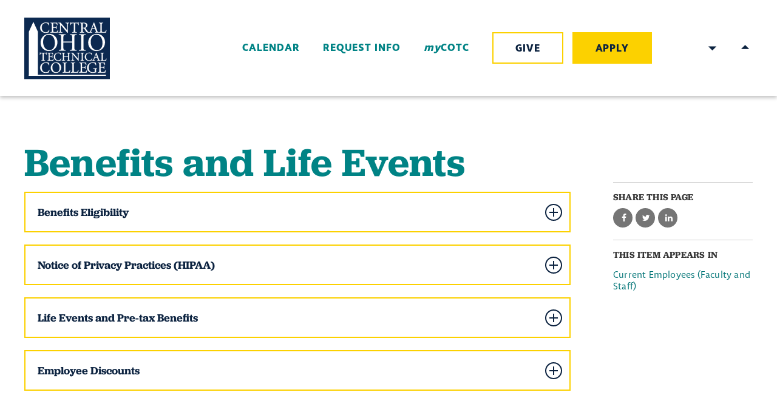

--- FILE ---
content_type: text/html; charset=utf-8
request_url: https://www.cotc.edu/post/benefits-and-life-events
body_size: 13772
content:
<!DOCTYPE html>
<html lang="en" dir="ltr" prefix="og: http://ogp.me/ns#">
<head>
<meta http-equiv="Content-Type" content="text/html; charset=utf-8" />
    <meta charset="utf-8">
    <meta http-equiv="X-UA-Compatible" content="IE=edge">
    <meta name="viewport" content="width=device-width, initial-scale=1.0">

    <link rel="apple-touch-icon" sizes="180x180" href="/sites/default/themes/dtheme/icons/apple-touch-icon.png">
    <link rel="icon" type="image/png" sizes="32x32" href="/sites/default/themes/dtheme/icons/favicon-32x32.png">
    <link rel="icon" type="image/png" sizes="16x16" href="/sites/default/themes/dtheme/icons/favicon-16x16.png">
    <link rel="manifest" href="/sites/default/themes/dtheme/icons/site.webmanifest">
    <link rel="mask-icon" href="/sites/default/themes/dtheme/icons/safari-pinned-tab.svg" color="#0c2340">
    <link rel="shortcut icon" href="/sites/default/themes/dtheme/icons/favicon.ico">
    <meta name="msapplication-TileColor" content="#fcd100">
    <meta name="msapplication-TileImage" content="/sites/default/themes/dtheme/icons/mstile-144x144.png">
    <meta name="msapplication-config" content="/sites/default/themes/dtheme/icons/browserconfig.xml">
    <meta name="theme-color" content="#fcd100">

    <link rel="shortcut icon" href="/sites/default/themes/dtheme/icons/favicon.ico">
  <script src="https://hcaptcha.com/1/api.js" async defer></script>
<meta name="twitter:title" content="Benefits and Life Events - COTC" />
<meta name="twitter:description" content="Benefits Eligibility

The , indicates benefits eligibility by appointment type &amp; FTE and provides links to additional ..." />
<meta name="twitter:image" content="https://www.cotc.edu/sites/default/themes/dtheme/img/logo-share.png" />
<meta name="twitter:card" content="summary_large_image" />
<meta property="og:site_name" content="COTC" />
<meta property="og:title" content="Benefits and Life Events - COTC" />
<meta property="og:description" content="Benefits Eligibility

The , indicates benefits eligibility by appointment type &amp; FTE and provides links to additional ..." />
<meta property="og:type" content="article" />
<meta property="og:image" content="https://www.cotc.edu/sites/default/themes/dtheme/img/logo-share.png" />
<meta property="og:url" content="https://www.cotc.edu/post/benefits-and-life-events" />
<link rel="canonical" href="https://www.cotc.edu/post/benefits-and-life-events" />
    <title>Benefits and Life Events - COTC</title>
  <link type="text/css" rel="stylesheet" media="all" href="https://www.cotc.edu/sites/main/files/css/css_c7aab4d7f9da8f3bef56ad2418993c36.css" />
<link type="text/css" rel="stylesheet" media="print" href="https://www.cotc.edu/sites/main/files/css/css_a1948f0f882db2cbf08d0dfd9e14eeae.css" />
<link type="text/css" rel="stylesheet" media="all" href="/sites/default/files/theme/dtheme-direct.css?C" />
<!--[if IE]>
<link type="text/css" rel="stylesheet" media="all" href="/sites/all/themes/dmodel/ie.css?C" />
<![endif]-->
<!--[if IE]>
<link type="text/css" rel="stylesheet" media="all" href="/sites/all/themes/dmodel/ie.css?C" />
<![endif]-->
  <script async referrerpolicy="no-referrer-when-downgrade" src='https://tag.simpli.fi/sifitag/ffd8a6a0-27cc-0137-e1c8-06a9ed4ca31b'></script>
<meta name="google-site-verification" content="84zLFKCqLXmLOPKOzBC6oCo0b7y2H9SmkeXlhbvUWrA" />

<!-- DO NOT EDIT BELOW THIS LINE -->
<!-- Mainstay Web Chat -->
<script>window.admitHubBot = {botToken: "1f1ca81ededf436cb" };</script>
<script async src=https://webbot.admithub.com/static/js/webchat.js></script>
<link rel="stylesheet" type="text/css" href=https://webbot.admithub.com/static/css/webchat.css>
<!-- DO NOT EDIT ABOVE THIS LINE -->

<!-- Google Tag Manager -->
<script>(function(w,d,s,l,i){w[l]=w[l]||[];w[l].push({'gtm.start':
new Date().getTime(),event:'gtm.js'});var f=d.getElementsByTagName(s)[0],
j=d.createElement(s),dl=l!='dataLayer'?'&l='+l:'';j.async=true;j.src=
'https://www.googletagmanager.com/gtm.js?id='+i+dl;f.parentNode.insertBefore(j,f);
})(window,document,'script','dataLayer','GTM-KW75SKP');</script>
<!-- End Google Tag Manager -->

<!-- Twitter conversion tracking base code -->
<script>
!function(e,t,n,s,u,a){e.twq||(s=e.twq=function(){s.exe?s.exe.apply(s,arguments):s.queue.push(arguments);
},s.version='1.1',s.queue=[],u=t.createElement(n),u.async=!0,u.src='https://static.ads-twitter.com/uwt.js',
a=t.getElementsByTagName(n)[0],a.parentNode.insertBefore(u,a))}(window,document,'script');
twq('config','oepyj');
</script>
<!-- End Twitter conversion tracking base code -->      <link type="text/css" rel="stylesheet" media="all" href="/sites/default/themes/dtheme/dist/theme.min.css?C">
</head>
<body class="node-2120 pt-show-social-block no-event-date t2 wt2 wt0 t512 wt512 wt321 wt312 wt188 wt0 access-normal has-file has-files pt2 has-1-nt not-front not-logged-in node-type-post one-sidebar sidebar-right page-post-benefits-and-life-events section-post dd-cache user-not-admin live launched pn2120 n section-node role-anonymous-user role-not-admin">
<h1 class="visually-hidden">Benefits and Life Events - COTC</h1>
<!-- Google Tag Manager (noscript) -->
<noscript><iframe src="https://www.googletagmanager.com/ns.html?id=GTM-KW75SKP"
height="0" width="0" style="display:none;visibility:hidden"></iframe></noscript>
<!-- End Google Tag Manager (noscript) --><div class="a11y_quicklinks">
    <a class="sr-only sr-only-focusable" href="#content">Skip to main content</a>
</div>
<div class="page">
    <header class="page-header headroom" role="banner">
        <div class="header">
                      <div class="layout">
                <div class="branding">
                    <div class="logo">
                        <a href="/" aria-label="Back to COTC home page">
                            <!--<img class="screen" src="/sites/default/themes/dtheme/img/logo.svg" alt="COTC home page">-->
                            <img class="screen" src="https://www.cotc.edu/sites/default/themes/dtheme/img/logo.svg" alt="COTC home page">
                            
                        </a>
                    </div>
                                                    </div>
                <div class="toolbar">
                    <div class="headerlinks-wrapper">
                      <div class="headerlinks block">
  <div class="block-inner">
            <div class="block-content">
      <div class=" node node-simple pt102">
  <header class="node-header">
    <h2 class="title"><a href="/calendar">Calendar</a></h2>
      </header>
  </div>
<div class=" node node-simple pt102">
  <header class="node-header">
    <h2 class="title"><a href="https://cotc.elluciancrmrecruit.com/Apply/Account/Create?f=f8034119-d98c-4c92-a8ad-118e4d99c857&amp;o=0be81549-97b9-4c7a-8103-0e749eacf40a&amp;s=ee32e131-0aa5-ea11-a970-edf1808230b8https%3A%2F%2Fform.jotform.com%2F83543828398169&amp;IsInquiry=True">Request Info</a></h2>
      </header>
  </div>
<div class=" node node-simple pt102">
  <header class="node-header">
    <h2 class="title"><a href="https://my.cotc.edu/">my<br/>COTC</a></h2>
      </header>
  </div>
<div class=" node node-simple pt149">
  <header class="node-header">
    <h2 class="title"><a href="/give-cotc-0">Give</a></h2>
      </header>
  </div>
<div class=" node node-simple pt149">
  <header class="node-header">
    <h2 class="title"><a href="https://cotc.elluciancrmrecruit.com/Apply/Account/Login?ReturnUrl=%2fApply">Apply</a></h2>
      </header>
  </div>
    </div>
  </div>
</div>
<div id="gtranslate" class="block gtranslate">
  <div id="google_translate_element"></div><script type="text/javascript">function googleTranslateElementInit() {new google.translate.TranslateElement({pageLanguage: 'en',layout: google.translate.TranslateElement.InlineLayout.SIMPLE, autoDisplay: false,includedLanguages: 'en,af,sq,ar,hy,az,eu,be,bg,ca,zh-CN,zh-TW,hr,cs,da,nl,et,tl,fi,fr,gl,ka,de,el,ht,iw,hi,hu,is,id,ga,it,ja,ko,lv,lt,mk,ms,mt,no,fa,pl,pt,ro,ru,sr,sk,sl,es,sw,sv,th,tr,uk,ur,vi,cy,yi'}, 'google_translate_element');}</script><script type="text/javascript" src="https://translate.google.com/translate_a/element.js?cb=googleTranslateElementInit"></script></div>
<div class="site-search block">
  <div id="dd-search" class="dd-search"><form action="/post/benefits-and-life-events"  accept-charset="UTF-8" method="post" id="faceted-search-ui-form-1" class=" dd-search-clear">
<div><div class="dd-search-keywords"><div id="edit-keywords-wrapper" class="form-item type-textfield">
 <input type="text" maxlength="255" name="keywords" id="edit-keywords" size="20" value="" placeholder="Search" title="Search keywords" class="form-text apachesolr-autocomplete unprocessed" />
</div>
</div><input type="hidden" name="stage" id="edit-stage" value="results"  />
<input type="hidden" name="facet-key" id="edit-facet-key" value=""  />
<input type="hidden" name="facet-id" id="edit-facet-id" value=""  />
<input type="hidden" name="facet-sort" id="edit-facet-sort" value=""  />
<div class="dd-search-submit"><button class="dd-search-submit-button" type="submit" aria-label="Site Search"></button><div class="legacy-button"><input type="submit" name="op" id="edit-submit" value=""  class="form-submit" />
</div></div><div class="dd-search-more"><a href="/find/" class="faceted-search-more">More options</a></div><input type="hidden" name="form_build_id" id="form-TVSOWWtaVAYn9Sb2N4oiwfVGrxFz6uuy8OXZKxeFNbQ" value="form-TVSOWWtaVAYn9Sb2N4oiwfVGrxFz6uuy8OXZKxeFNbQ"  />
<input type="hidden" name="form_id" id="edit-faceted-search-ui-form-1" value="faceted_search_ui_form_1"  />
<input type="hidden" name="box_text" id="edit-box-text" value="Search"  />

</div></form>
</div></div>                    </div>
                    <button class="search-icon" aria-controls="dd-search" aria-haspopup="true" aria-label="Toggle site search" aria-expanded="false">Search</button>
                    <button class="menu-icon" aria-controls="flyout" aria-haspopup="true" aria-label="Toggle flyout menu" aria-expanded="false">Menu</button>
                </div>
                <div class="home-headerlink">&nbsp;</div>
            </div>
        </div>
        <div class="flyout" tabindex="-1" aria-label="Flyout containing quicklinks, site search, and main navigation" id="flyout">
            <div class="inner">
                <button class="close-icon" aria-controls="flyout" aria-haspopup="true" aria-label="Close flyout menu" aria-expanded="false">Close</button>
                              <nav class="primary-navigation" id="navigation" tabindex="-1" aria-label="Main"><div id="block-nice_menus-3" class=" main-navigation  dd block block-nice_menus region-odd even region-count-1 count-4">
  <div class="block-inner">
                <div class="block-content content">
      <ul class="nice-menu nice-menu-down" id="nice-menu-3"><li class="menu-13711 menuparent mt-188  first  odd  depth-1"><a href="/about-cotc" title="About COTC" class=" menu-link depth-1 tid-188"><span class="menu-title">About COTC</span></a><ul class="depth-2"><li class="menu-13853 mt-332  first  odd  depth-2"><a href="/office-president" title="Office of the President" class=" menu-link depth-2 tid-332"><span class="menu-title">Office of the President</span></a></li>
<li class="menu-13692 mt-169  even  depth-2"><a href="/board-trustees" title="Board of Trustees" class=" menu-link depth-2 tid-169"><span class="menu-title">Board of Trustees</span></a></li>
<li class="menu-13724 mt-201  odd  depth-2"><a href="/campus-locations" title="Campus Locations" class=" menu-link depth-2 tid-201"><span class="menu-title">Campus Locations</span></a></li>
<li class="menu-13833 mt-312  even  depth-2"><a href="/campus-departments" title="Campus Departments" class=" menu-link depth-2 tid-312"><span class="menu-title">Campus Departments</span></a></li>
<li class="menu-13923 mt-402  odd  depth-2"><a href="/college-policies" title="College Policies" class=" menu-link depth-2 tid-402"><span class="menu-title">College Policies</span></a></li>
<li class="menu-14102 mt-535  even  depth-2"><a href="/strategic-plan" title="Strategic Plan" class=" menu-link depth-2 tid-535"><span class="menu-title">Strategic Plan</span></a></li>
<li class="menu-13729 mt-206  odd  depth-2"><a href="/accreditation-memberships" title="Accreditation &amp; Memberships" class=" menu-link depth-2 tid-206"><span class="menu-title">Accreditation &amp; Memberships</span></a></li>
<li class="menu-13855 mt-334  even  depth-2"><a href="/history-college" title="History of the College" class=" menu-link depth-2 tid-334"><span class="menu-title">History</span><span class="menu-description"><br class="accessible-break"/></span></a></li>
<li class="menu-14095 mt-528  odd  last  depth-2"><a href="/contact-cotc" title="Contact COTC" class=" menu-link depth-2 tid-528"><span class="menu-title">Contact COTC</span></a></li>
</ul>
</li>
<li class="menu-13701 menuparent mt-178  even  depth-1"><a href="/academics" title="Academics" class=" menu-link depth-1 tid-178"><span class="menu-title">Academics</span></a><ul class="depth-2"><li class="menu-14078 mt-511  first  odd  depth-2"><a href="/degrees-certificates-0" title="Degrees &amp; Certificates" class=" menu-link depth-2 tid-511"><span class="menu-title">Degrees &amp; Certificates</span></a></li>
<li class="menu-14045 mt-486  even  depth-2"><a href="/pod/academic-calendar" title="Academic Calendar" class=" menu-link depth-2 tid-486"><span class="menu-title">Academic Calendar</span></a></li>
<li class="menu-13695 mt-172  odd  depth-2"><a href="/plans-study" title="Plans of Study" class=" menu-link depth-2 tid-172"><span class="menu-title">Plans of Study</span></a></li>
<li class="menu-14001 mt-436  even  depth-2"><a href="https://self-service.cotc.edu:8183/Student/courses" title="Search for Classes" class=" menu-link depth-2 tid-436"><span class="menu-title">Search for Classes</span></a></li>
<li class="menu-14040 mt-481  odd  depth-2"><a href="/online-campus" title="Online Campus" class=" menu-link depth-2 tid-481"><span class="menu-title">Online Campus</span></a></li>
<li class="menu-14046 mt-487  even  depth-2"><a href="/academic-support-services" title="Academic Support Services" class=" menu-link depth-2 tid-487"><span class="menu-title">Academic Support Services</span></a></li>
<li class="menu-14043 mt-484  odd  depth-2"><a href="/teaching-and-learning" title="Teaching and Learning" class=" menu-link depth-2 tid-484"><span class="menu-title">Teaching and Learning</span></a></li>
<li class="menu-13844 mt-323  even  last  depth-2"><a href="/academic-directory" title="Academic Directory" class=" menu-link depth-2 tid-323"><span class="menu-title">Academic Directory</span></a></li>
</ul>
</li>
<li class="menu-13739 menuparent mt-216  odd  depth-1"><a href="/admissions" title="Admissions " class=" menu-link depth-1 tid-216"><span class="menu-title">Admissions</span></a><ul class="depth-2"><li class="menu-14068 mt-508  first  odd  depth-2"><a href="/apply-0" title="Apply" class=" menu-link depth-2 tid-508"><span class="menu-title">Apply</span></a></li>
<li class="menu-13728 mt-205  even  depth-2"><a href="/why-cotc" title="Why COTC" class=" menu-link depth-2 tid-205"><span class="menu-title">Why COTC</span></a></li>
<li class="menu-14024 mt-462  odd  depth-2"><a href="/visit-campus" title="Visit Campus" class=" menu-link depth-2 tid-462"><span class="menu-title">Visit Campus</span></a></li>
<li class="menu-13888 mt-367  even  depth-2"><a href="https://cotc.elluciancrmrecruit.com/Apply/Account/Create?f=f8034119-d98c-4c92-a8ad-118e4d99c857&amp;o=0be81549-97b9-4c7a-8103-0e749eacf40a&amp;s=ee32e131-0aa5-ea11-a970-edf1808230b8https%3A%2F%2Fform.jotform.com%2F83543828398169&amp;IsInquiry=True" title="Request Information" class=" menu-link depth-2 tid-367"><span class="menu-title">Request Information</span></a></li>
<li class="menu-14027 mt-465  odd  depth-2"><a href="/earn-credit-what-you-know" title="Earn Credit for What You Know" class=" menu-link depth-2 tid-465"><span class="menu-title">Earn Credit for What You Know</span></a></li>
<li class="menu-13887 mt-366  even  depth-2"><a href="/future-students" title="Future Students" class=" menu-link depth-2 tid-366"><span class="menu-title">Future Students</span></a></li>
<li class="menu-13895 mt-374  odd  depth-2"><a href="/military-veteran-students" title="Military &amp; Veteran Students" class=" menu-link depth-2 tid-374"><span class="menu-title">Military &amp; Veteran Students</span></a></li>
<li class="menu-13715 mt-192  even  depth-2"><a href="/steps-enroll" title="Steps to Enroll" class=" menu-link depth-2 tid-192"><span class="menu-title">Steps to Enroll</span></a></li>
<li class="menu-13718 mt-195  odd  last  depth-2"><a href="/gateway-enrollment-center" title="The Gateway Enrollment Center" class=" menu-link depth-2 tid-195"><span class="menu-title">The Gateway Enrollment Center</span></a></li>
</ul>
</li>
<li class="menu-13717 menuparent mt-194  even  depth-1"><a href="/paying-college" title="Paying for College" class=" menu-link depth-1 tid-194"><span class="menu-title">Paying for College</span></a><ul class="depth-2"><li class="menu-13921 mt-400  first  odd  depth-2"><a href="/student-financial-services" title="Student Financial Services" class=" menu-link depth-2 tid-400"><span class="menu-title">Student Financial Services</span></a></li>
<li class="menu-13901 mt-380  even  depth-2"><a href="/tuition-and-fees" title="Tuition and Fees" class=" menu-link depth-2 tid-380"><span class="menu-title">Tuition and Fees</span></a></li>
<li class="menu-13755 mt-232  odd  depth-2"><a href="/financial-aid" title="Financial Aid" class=" menu-link depth-2 tid-232"><span class="menu-title">Financial Aid</span></a></li>
<li class="menu-13898 mt-377  even  depth-2"><a href="/scholarships" title="Scholarships" class=" menu-link depth-2 tid-377"><span class="menu-title">Scholarships</span></a></li>
<li class="menu-14091 mt-524  odd  depth-2"><a href="/post/coshocton-promise" title="Coshocton Promise" class=" menu-link depth-2 tid-524"><span class="menu-title">Coshocton Promise</span></a></li>
<li class="menu-14090 mt-523  even  depth-2"><a href="/post/knox-promise" title="Knox Promise" class=" menu-link depth-2 tid-523"><span class="menu-title">Knox Promise</span></a></li>
<li class="menu-13902 mt-381  odd  last  depth-2"><a href="/student-employment" title="Student Employment" class=" menu-link depth-2 tid-381"><span class="menu-title">Student Employment</span></a></li>
</ul>
</li>
<li class="menu-13720 menuparent mt-197  odd  depth-1"><a href="/student-resources" title="Student Resources" class=" menu-link depth-1 tid-197"><span class="menu-title">Student Resources</span></a><ul class="depth-2"><li class="menu-13696 mt-173  first  odd  depth-2"><a href="/student-campus-life" title="Student &amp; Campus Life" class=" menu-link depth-2 tid-173"><span class="menu-title">Student &amp; Campus Life</span></a></li>
<li class="menu-13924 mt-403  even  depth-2"><a href="/office-student-life" title="Office of Student Life" class=" menu-link depth-2 tid-403"><span class="menu-title">Office of Student Life</span></a></li>
<li class="menu-13893 mt-372  odd  depth-2"><a href="/academic-support-services" title="Academic Support Services" class=" menu-link depth-2 tid-372"><span class="menu-title">Academic Support Services</span></a></li>
<li class="menu-13700 mt-177  even  depth-2"><a href="/personal-support-services" title="Personal Support Services" class=" menu-link depth-2 tid-177"><span class="menu-title">Personal Support Services</span></a></li>
<li class="menu-14086 mt-519  odd  depth-2"><a href="/military-veteran-students" title="Military &amp; Veteran Students" class=" menu-link depth-2 tid-519"><span class="menu-title">Military &amp; Veteran Students</span></a></li>
<li class="menu-13735 mt-212  even  depth-2"><a href="https://cotc-newark.bncollege.com/" title="Bookstore" class=" menu-link depth-2 tid-212"><span class="menu-title">Bookstore</span></a></li>
<li class="menu-13725 mt-202  odd  depth-2"><a href="http://library.cotc.edu/" title="Library" class=" menu-link depth-2 tid-202"><span class="menu-title">Library</span></a></li>
<li class="menu-13736 mt-213  even  depth-2"><a href="/it-helpdesk" title="IT Helpdesk" class=" menu-link depth-2 tid-213"><span class="menu-title">IT Helpdesk</span></a></li>
<li class="menu-13734 mt-211  odd  last  depth-2"><a href="/public-safety" title="Public Safety" class=" menu-link depth-2 tid-211"><span class="menu-title">Public Safety</span></a></li>
</ul>
</li>
<li class="menu-13854 menuparent mt-333  even  last  depth-1"><a href="/alumni-community" title="Alumni &amp; Community" class=" menu-link depth-1 tid-333"><span class="menu-title">Alumni &amp; Community</span></a><ul class="depth-2"><li class="menu-13684 mt-160  first  odd  depth-2"><a href="/alumni" title="Alumni" class=" menu-link depth-2 tid-160"><span class="menu-title">Alumni</span></a></li>
<li class="menu-13731 mt-208  even  depth-2"><a href="/alumni-spotlight" title="Alumni Spotlight" class=" menu-link depth-2 tid-208"><span class="menu-title">Alumni Spotlight</span></a></li>
<li class="menu-13688 mt-165  odd  depth-2"><a href="/community-outreach-and-events" title="Community Outreach and Events" class=" menu-link depth-2 tid-165"><span class="menu-title">Community</span><span class="menu-description"><br class="accessible-break"/></span></a></li>
<li class="menu-14067 mt-507  even  depth-2"><a href="/advancement-office" title="Advancement Office" class=" menu-link depth-2 tid-507"><span class="menu-title">Advancement Office</span></a></li>
<li class="menu-13925 mt-404  odd  depth-2"><a href="/news" title="News" class=" menu-link depth-2 tid-404"><span class="menu-title">News</span></a></li>
<li class="menu-13989 mt-421  even  last  depth-2"><a href="/give-cotc-0" title="Give to COTC" class=" menu-link depth-2 tid-421"><span class="menu-title">Give to COTC</span></a></li>
</ul>
</li>
</ul>
    </div>
  </div>
</div>
</nav>
                          </div>
        </div>
    </header>

    <main class="page-main" role="main">
      
        <div class="page-center">
          
            <section id="content" class="page-content" role="region"  tabindex="-1">
                                                                      <article id="node-full" class="  no-2col-lists fif-lt fiw-40 h3accordion accordion-collapsed accordion-multi toc-center  dd node node-type-post node-full node-2120 pt-show-social-block no-event-date t2 wt2 wt0 t512 wt512 wt321 wt312 wt188 wt0 access-normal has-file has-files pn pt2 has-1-nt" aria-labelledby="page-title">
  <div class="node-inner">
        <header class="node-header node-item">
      <h1 class="title" id="page-title">Benefits and Life Events</h1>
          </header>
        <div class="node-meta meta node-item">
      <div class='meta-inner'>
        <span class='meta-item post-type' data-plural='Posts'>Post</span> <span class='last meta-item post-date'><time datetime="2020-10-27T20:42:00">October 27, 2020</time></span>           </div>
    </div>
                <div class="node-content content node-item">
      <h3>
  Benefits Eligibility
</h3>
<p>
  The <span class="file fid-2275 file-benefits-eligibility-chart-pdf file-application-pdf  c1  c-1"><a href="/sites/main/files/file-attachments/benefits_eligibility_chart.pdf?1761919644" style=" background-image: url(&#039;https://www.cotc.edu/sites/all/modules/filefield/icons/application-pdf.png&#039;); "><span class="link-text">Benefits Eligibility Chart</span></a></span>, indicates benefits eligibility by appointment
  type & FTE and provides links to additional information about
  each benefit.
</p>
<ul>
  <li><span class="file fid-2274 file-aca-communication-pdf file-application-pdf  c1  c-1"><a href="/sites/main/files/file-attachments/aca_communication.pdf?1603856338" style=" background-image: url(&#039;https://www.cotc.edu/sites/all/modules/filefield/icons/application-pdf.png&#039;); "><span class="link-text">Information regarding IRS Form 1095-C</span></a></span>
  </li>
</ul>
<h3>
  Notice of Privacy Practices (HIPAA)
</h3>
<p>
  <a href=
  "https://osuhealthplan.com/sites/default/files/2020-05/the-ohio-state-university-notice-of-privacy-practices.pdf">
  This Notice of Privacy Practices</a>&nbsp;describes how medical
  information&nbsp;about you may be used and disclosed and how you
  can&nbsp;get access&nbsp;to this information. Please review it
  carefully.&nbsp;
</p>
<h3>
  Life Events and Pre-tax Benefits
</h3>
<p>
  Internal Revenue Service (IRS) regulations permit employees to
  drop, add or change benefit plans paid with pre-tax dollars
  during the plan year when a “qualifying status change” occurs.
  Changes to benefits choices must be made within 30&nbsp;days of
  the status change.
</p>
<p>
  Qualifying status changing events include:
</p>
<ul>
  <li>Marriage
  </li>
  <li>Divorce, legal separation or annulment
  </li>
  <li>Death of employee, spouse or dependent
  </li>
  <li>Birth, adoption or placement of adoption of child
  </li>
  <li>Employment status changes for the employee, employee’s spouse
  or dependent, e.g., beginning or ending employment (including
  retirement) or unpaid leave of absence
  </li>
  <li>Dependent turning aging 26
  </li>
</ul>
<p>
  Except for these types of events, employees may only change
  their&nbsp;pre-tax benefits&nbsp;choices during the annual open
  enrollment period.
</p>
<p>
  Generally, changes may be made to benefits paid
  with&nbsp;after-tax dollars&nbsp;at anytime.&nbsp;
</p>
<h3>
  Employee Discounts
</h3>
<p>
  <a href="https://hr.osu.edu/benefits/eap/">Employee discounts
  available through The Ohio State University EAP</a>
</p>
<p>
  <span class="file fid-2278 file-franklin-ee-discount-2020-02-03-pdf file-application-pdf  c1  c-1"><a href="/sites/main/files/file-attachments/franklin_ee_discount_2020.02.03.pdf?1603857266" style=" background-image: url(&#039;https://www.cotc.edu/sites/all/modules/filefield/icons/application-pdf.png&#039;); "><span class="link-text">Franklin University tuition discount for employees</span></a></span>
</p>
<p>
  Verizon Wireless
</p>
<ul>
  <li>15% off plans & 25% off accessories
  </li>
  <li>To claim your Verizon Wireless discount, log in
  to&nbsp;<a href=
  "http://my.cotc.edu/">myCOTC</a>&nbsp;and&nbsp;hover over the
  menu&nbsp;logo&nbsp;located on the far upper left corner of the
  landing page, open the “Human Resources” tab and choose “Verizon
  Discount.”
  </li>
</ul>
<p>
  <span class="file fid-2280 file-wgu-overview-flyer-20170208-pdf file-application-pdf  c1  c-1"><a href="/sites/main/files/file-attachments/wgu-overview_flyer_20170208.pdf?1603857311" style=" background-image: url(&#039;https://www.cotc.edu/sites/all/modules/filefield/icons/application-pdf.png&#039;); "><span class="link-text">Western Governor&#039;s University 5% Employee Discount</span></a></span>
</p>    </div>
              </div>
</article>
                                                                                  </section>

                        <aside class="page-right" role="complementary" aria-label="Right Sidebar">
                  <div class="page-sidebar">
                    <div id="block-dd_social-share_page" class="block block-dd_social region-odd odd region-count-1 count-5">
  <div class="block-inner">
                <h2 class="block-title"><span class="block-title-text">Share this page</span></h2>
        <div class="block-content content">
      <div class="item-list"><ul><li class="social-facebook first"><a class="social social-facebook" href="https://www.facebook.com/sharer.php?u=https%3A%2F%2Fwww.cotc.edu%2Fpost%2Fbenefits-and-life-events" title="Share on Facebook">Share on Facebook</a>
</li>
<li class="social-twitter"><a class="social social-twitter" href="https://twitter.com/share?url=https%3A%2F%2Fwww.cotc.edu%2Fpost%2Fbenefits-and-life-events&amp;text=Benefits%20and%20Life%20Events" title="Share on Twitter">Share on Twitter</a>
</li>
<li class="social-linkedin last"><a class="social social-linkedin" href="http://www.linkedin.com/shareArticle?url=https%3A%2F%2Fwww.cotc.edu%2Fpost%2Fbenefits-and-life-events" title="Share on LinkedIn">Share on LinkedIn</a>
</li>
</ul></div>    </div>
  </div>
</div>
<div id="block-digitaldcore-node_nav_terms" class="block block-digitaldcore region-even even region-count-2 count-6  left-nav appearing-nav  ">
  <div class="block-inner">
                <h2 class="block-title"><span class="block-title-text">This item appears in</span></h2>
        <div class="block-content content">
      <div class="field-nav-terms-appears-in"><div id="nav-back"><a href="javascript:history.back();">Back</a></div><div class="small">This item appears in:</div><ul class="links"><li class="term-id-512 first last"><a href="/current-employees-faculty-and-staff" rel="tag" title="">Current Employees (Faculty and Staff)</a></li>
</ul></div>    </div>
  </div>
</div>
<div id="block-digitaldcore-utility_links" class="block block-digitaldcore region-odd odd region-count-3 count-7">
  <div class="block-inner">
                <div class="block-content content">
      <div class="print-html"><a href='javascript:window.print();'>Print-friendly</a></div>    </div>
  </div>
</div>
                  </div>
              </aside>
                  </div>

                <div class="page-bottom">
              <div class="layout">
                <div id="block-digitaldcore-node_referring" class=" ip-above fif-lt fiw-35  dd block block-digitaldcore region-odd even region-count-1 count-8  channel referring-posts tagged-posts posts  ">
  <div class="block-inner">
                <div class="block-content content">
      <div class="view view-related view-id-related view-display-id-default view-dom-id-1">
                    </div>
    </div>
  </div>
</div>
              </div>
          </div>
          </main>

    <footer class="page-footer" role="contentinfo">
        <div class="layout">
                        <div class="inner">
                  <div class="footer-logo">
                      <a href="/" aria-label="Back to COTC home page">
                          <img src="/sites/default/themes/dtheme/img/logo.svg" alt="COTC home page">
                      </a>
                  </div>
                <div class="social-links footer-social-links block">
  <div class="block-inner">
            <div class="block-content">
      <ul>
    <li><a class=" node node-link pt118" href="https://www.facebook.com/COTCedu">Facebook</a>
</li>
  <li><a class=" node node-link pt118" href="https://www.youtube.com/user/CentralOhioTech">Youtube</a>
</li>
  <li><a class=" node node-link pt118" href="https://instagram.com/cotcedu/">Instagram</a>
</li>
  <li><a class=" node node-link pt118" href="https://twitter.com/COTCedu">Twitter</a>
</li>
</ul>
    </div>
  </div>
</div>
<div class="footer-links block">
  <div class="block-inner">
            <div class="block-content">
      <div class=" node node-footer-link te-hide-readmore pt56">
  <header class="node-header node-item" hidden>
    <h2 class="title">Footerlinks</h2>
  </header>
    <div class="node-content node-item">
    <p><a href="https://cotc.elluciancrmrecruit.com/Apply/Account/Login?ReturnUrl=%2fApply">Apply with No Fee</a><br />
	<a href="https://cotc.elluciancrmrecruit.com/Apply/Account/Create?f=f8034119-d98c-4c92-a8ad-118e4d99c857&amp;o=0be81549-97b9-4c7a-8103-0e749eacf40a&amp;s=ee32e131-0aa5-ea11-a970-edf1808230b8https%3A%2F%2Fform.jotform.com%2F83543828398169&amp;IsInquiry=True">Request Information</a><br />
	<a href="http://my.cotc.edu/">MyCOTC</a><br />
	<a href="/financial-aid">Financial Aid</a><br />
	<a href="https://www.credentials-inc.com/tplus/?ALUMTRO011046">Request Transcript</a><br />
	<a href="https://library.cotc.edu/">Library</a><br />
	<a href="https://cotc-newark.bncollege.com/">Bookstore</a><br />
	<a href="/campus-departments">Campus Departments</a><br />
	<a href="/public-safety">Public Safety</a></p>  </div>
    </div>
<div class=" node node-footer-link pt56">
  <header class="node-header node-item" hidden>
    <h2 class="title">Footerlinks</h2>
  </header>
    <div class="node-content node-item">
    <p><a href="/visit-campus">Schedule a Visit</a><br />
	<a href="/about-cotc">Campus Information</a><br />
	<a href="https://tour.concept3d.com/share/DyEbzEjTq/stop/1">Virtual Campus Tour</a><br />
	<a href="/human-resources">Career Opportunities</a><br />
	<a href="/give-cotc-0">Give to COTC</a><br />
	<a href="https://self-service.cotc.edu:8183/Student/courses">Search for Classes</a><br />
	<a href="/student-resources">Student Resources</a><br />
	<a href="/pod/academic-calendar">Academic Calendar&nbsp;</a><br />
	<a href="/post/consumer-information">Consumer Information</a><br />
	<a href="/post/mission-vision-purpose-hallmarks-and-values">Mission and&nbsp;Statement of Commitment</a></p>  </div>
    </div>
    </div>
  </div>
</div>
<div class="footer-locations block">
  <div class="block-inner">
            <div class="block-content">
      <div class=" node node-footer-location pt150">
  <div class="node-inner">
        <div class="node-image node-item column col-left">
      <span class="field-image field-not-video field-image-preset-thumbnail croppable  c1  c-1"><a href="/newark-campus" rel="" aria-label="Read more"><img src="/sites/main/files/imagecache/thumbnail/main-images/_96a0560.jpg?1595961667" alt="" title="" loading="lazy"  width="960" height="640" /></a></span>    </div>
        <div class="column col-right">
      <header class="node-header node-item">
        <h2 class="title"><a href="/newark-campus">Newark Campus</a></h2>
      </header>
            <div class="node-content node-item">
        <p><a href="https://goo.gl/maps/WCkDoNdejMCT4jKn7">1179 University Drive<br />
	Newark, OH 43055</a><br />
	<a href="tel:7403661351">740.366.1351</a></p>      </div>
          </div>
  </div>
  </div>
<div class=" node node-footer-location pt150">
  <div class="node-inner">
        <div class="node-image node-item column col-left">
      <span class="field-image field-not-video field-image-preset-thumbnail croppable  c1  c-1"><a href="/coshocton-campus" rel="" aria-label="building on Coshocton Campus"><img src="/sites/main/files/imagecache/thumbnail/main-images/coshocton.jpg?1599449721" alt="building on Coshocton Campus" title="" loading="lazy"  width="960" height="640" /></a></span>    </div>
        <div class="column col-right">
      <header class="node-header node-item">
        <h2 class="title"><a href="/coshocton-campus">Coshocton Campus</a></h2>
      </header>
            <div class="node-content node-item">
        <p><a href="https://goo.gl/maps/8jGuE1k4ow3YZ2G87">200 North Whitewoman Street<br />
	Coshocton, OH 43812</a><br />
	<a href="tel:7406221408">740.622.1408</a></p>      </div>
          </div>
  </div>
  </div>
<div class=" node node-footer-location pt150">
  <div class="node-inner">
        <div class="node-image node-item column col-left">
      <span class="field-image field-not-video field-image-preset-thumbnail croppable  c1  c-1"><a href="/knox-campus" rel="" aria-label="Read more"><img src="/sites/main/files/imagecache/thumbnail/main-images/knox_campus.jpg?1599454817" alt="" title="" loading="lazy"  width="960" height="640" /></a></span>    </div>
        <div class="column col-right">
      <header class="node-header node-item">
        <h2 class="title"><a href="/knox-campus">Knox Campus</a></h2>
      </header>
            <div class="node-content node-item">
        <p><a href="https://goo.gl/maps/UqhLA9dVEqwWf3Hx5">236 South Main Street<br />
	Mount Vernon, OH&nbsp;43050</a><br />
	<a href="tel:7403922526">740.392.2526</a></p>      </div>
          </div>
  </div>
  </div>
<div class=" node node-footer-location pt150">
  <div class="node-inner">
        <div class="node-image node-item column col-left">
      <span class="field-image field-not-video field-image-preset-thumbnail croppable  c1  c-1"><a href="/pataskala-campus" rel="" aria-label="Read more"><img src="/sites/main/files/imagecache/thumbnail/main-images/pataskala_rendering_lr.jpg?1628092900" alt="" title="" loading="lazy"  width="640" height="430" /></a></span>    </div>
        <div class="column col-right">
      <header class="node-header node-item">
        <h2 class="title"><a href="/pataskala-campus">Pataskala Campus</a></h2>
      </header>
            <div class="node-content node-item">
        <p><a href="https://maps.app.goo.gl/uWtF5p3e2rgpZyMH9">8660 East Broad Street<br />
	Reynoldsburg, OH 43068</a><br />
	<a href="tel:7407557090">740.755.7090</a></p>      </div>
          </div>
  </div>
  </div>
<div class=" node node-footer-location pt150">
  <div class="node-inner">
        <div class="node-image node-item column col-left">
      <span class="field-image field-not-video field-image-preset-thumbnail croppable  c1  c-1"><a href="/online-campus" rel="" aria-label="Read more"><img src="/sites/main/files/imagecache/thumbnail/main-images/hands__on_a_laptop_0.jpg?1677258720" alt="" title="" loading="lazy"  width="960" height="640" /></a></span>    </div>
        <div class="column col-right">
      <header class="node-header node-item">
        <h2 class="title"><a href="/online-campus">Online Campus</a></h2>
      </header>
            <div class="node-content node-item">
        <p>
  Learn on your schedule,&nbsp;<br>
  wherever it’s convenient!
</p>      </div>
          </div>
  </div>
  </div>
    </div>
  </div>
</div>
              </div>
                  </div>
        <div class="footer-footer">
            <div class="layout">
                <div class="column col-1">
                    <span class="address">1179 University Dr.
Newark, OH 43055</span><span class="phone">740.366.9222</span>
                </div>
                <div class="column col-2">
                    <span class="copyright">&copy; 2026 Central Ohio Technical College. All rights reserved.</span><span class="creator">Created by <a class="creator-link" href="https://www.digitaldeployment.com">Digital Deployment</a></span>
                </div>
                <div class="column col-3">
                    <span class="non-discrimination"><a style="color: inherit;"  href="/sites/main/files/file-attachments/non_discrimination_notice.pdf">Non-discrimination Notice</a></span>
                </div>
            </div>
        </div>
    </footer>
</div>


<div class="page-closure">
  <script type="text/javascript" src="https://www.cotc.edu/sites/main/files/js/js_d03c3b5b3be0127694e582c196f8b02b.js"></script>
<script type="text/javascript">
<!--//--><![CDATA[//><!--
jQuery.extend(Drupal.settings, {"basePath":"\/","apachesolr_autocomplete":{"path":"\/apachesolr_autocomplete"},"lightbox2":{"rtl":0,"file_path":"\/(\\w\\w\/)sites\/main\/files","default_image":"\/sites\/all\/modules\/lightbox2\/images\/brokenimage.jpg","border_size":10,"font_color":"000","box_color":"fff","top_position":"","overlay_opacity":"0.8","overlay_color":"000","disable_close_click":1,"resize_sequence":0,"resize_speed":400,"fade_in_speed":400,"slide_down_speed":600,"use_alt_layout":1,"disable_resize":0,"disable_zoom":0,"force_show_nav":0,"show_caption":1,"loop_items":1,"node_link_text":"View Image Details","node_link_target":0,"image_count":"Image !current of !total","video_count":"Video !current of !total","page_count":"Page !current of !total","lite_press_x_close":"press \u003ca href=\"#\" onclick=\"hideLightbox(); return FALSE;\"\u003e\u003ckbd\u003ex\u003c\/kbd\u003e\u003c\/a\u003e to close","download_link_text":"","enable_login":false,"enable_contact":false,"keys_close":"c x 27","keys_previous":"p 37","keys_next":"n 39","keys_zoom":"z","keys_play_pause":"32","display_image_size":"original","image_node_sizes":"()","trigger_lightbox_classes":"","trigger_lightbox_group_classes":"","trigger_slideshow_classes":"","trigger_lightframe_classes":"","trigger_lightframe_group_classes":"","custom_class_handler":0,"custom_trigger_classes":"","disable_for_gallery_lists":true,"disable_for_acidfree_gallery_lists":true,"enable_acidfree_videos":true,"slideshow_interval":5000,"slideshow_automatic_start":true,"slideshow_automatic_exit":true,"show_play_pause":true,"pause_on_next_click":false,"pause_on_previous_click":true,"loop_slides":false,"iframe_width":640,"iframe_height":385,"iframe_border":0,"enable_video":0},"baseUrl":"https:\/\/www.cotc.edu","ddPoll":{"resultsURI":"\/sites\/all\/modules\/_dd\/dd_poll\/dd_poll_results.php"},"ddTwitterFeed":{"getTweetsURI":"\/dd_twitter_feed\/get_tweets"},"extlink":{"extTarget":"_blank","extClass":"ext","extSubdomains":1,"extExclude":"","extInclude":"","extAlert":0,"extAlertText":"This link will take you to an external web site. We are not responsible for their content.","mailtoClass":"mailto"},"CToolsUrlIsAjaxTrusted":{"\/post\/benefits-and-life-events":true,"\/post\/benefits-and-life-events?destination=node%2F2120":true},"jsInit":{"misc\/jquery.js":true,"misc\/jquery-extend-3.4.0.js":true,"misc\/jquery-html-prefilter-3.5.0-backport.js":true,"misc\/drupal.js":true,"sites\/all\/modules\/apachesolr_autocomplete\/apachesolr_autocomplete.js":true,"sites\/all\/modules\/apachesolr_autocomplete\/jquery-autocomplete\/jquery.autocomplete.js":true,"sites\/all\/modules\/_dd\/dd_classes\/dd_classes.js":true,"sites\/all\/modules\/_dd\/dd_classes\/plugins\/do_timeout\/dd_classes.do_timeout.js":true,"sites\/all\/modules\/_dd\/dd_classes\/plugins\/gallery\/dd_classes.gallery.js":true,"sites\/all\/modules\/_dd\/dd_create\/dd_create.js":true,"sites\/all\/modules\/_dd\/dd_login\/dd_login.js":true,"sites\/all\/modules\/_dd\/dd_poll\/dd_poll.js":true,"sites\/all\/modules\/_dd\/dd_sitewide_message_notification\/dd_sitewide_message_reset.js":true,"sites\/all\/modules\/_dd\/dd_twitter_feed\/dd_twitter_feed.js":true,"sites\/all\/modules\/extlink\/extlink.js":true,"sites\/all\/modules\/_dd\/digitaldcore\/digitaldcore.js":true,"sites\/all\/modules\/_dd\/digitaldcore\/modernizr.js":true,"sites\/all\/modules\/_dd\/digitaldcore\/browser-detect.js":true,"sites\/all\/modules\/_dd\/digitaldcore\/dd-search.js":true,"sites\/all\/modules\/jquery_ui\/jquery.ui\/ui\/minified\/ui.core.min.js":true,"sites\/all\/modules\/jquery_ui\/jquery.ui\/ui\/minified\/ui.dialog.min.js":true,"sites\/all\/modules\/_dd\/digitaldcore\/digitaldcore.monkey-patch.js":true,"sites\/all\/modules\/_dd\/dd_social\/dd_social.js":true,"sites\/all\/themes\/dmodel\/dmodel.js":true},"cssInit":{"node.css":true,"defaults.css":true,"system.css":true,"system-menus.css":true,"user.css":true,"apachesolr_autocomplete.css":true,"jquery.autocomplete.css":true,"content-module.css":true,"ctools.css":true,"date.css":true,"jquery-ui.css":true,"datepicker.css":true,"jquery.timeentry.css":true,"filefield.css":true,"lightbox_alt.css":true,"logintoboggan.css":true,"nice_menus.css":true,"nice_menus_default.css":true,"dd_classes.experimental.css":true,"dd_classes.do_timeout.css":true,"dd_classes.gallery.css":true,"dd_create.css":true,"compiled-classes.css":true,"dd_login.css":true,"dd_poll.css":true,"dd_twitter_feed.css":true,"dd_user_roles.css":true,"farbtastic.css":true,"calendar.css":true,"extlink.css":true,"fieldgroup.css":true,"views.css":true,"printlinks.css":true,"dd_social.css":true,"dtheme-direct.css":true,"html-elements.css":true,"tabs.css":true,"messages.css":true,"block-editing.css":true,"wireframes.css":true,"zen.css":true,"vertical_tabs.css":true,"dmodel-layout.css":true,"dmodel.css":true}});
//--><!]]>
</script>
    <script>
$(document).ready(function () {
    console.log("Future Start Dates script loaded");

    // Define the data for each card (title, start date, apply by date, and link)
    const futureStartDates = [
        {
            title: "Spring 2026",
            date: "Jan. 12",
            applyBy: "Dec. 31",
            link: "/taxonomy/term/508"
        },
        {
            title: "Summer 2026",
            date: "May 18",
            applyBy: "May 6",
            link: "/taxonomy/term/508"
        },
        {
            title: "Autumn 2026",
            date: "Aug. 24",
            applyBy: "Aug. 12",
            link: "/taxonomy/term/508"
        }
    ];

    // Select all the current cards on the page
    const cards = $(".future-start-dates__wrapper .fsd__item");

    // Loop through the cards and update content based on the defined data
    cards.each(function(index) {
        const data = futureStartDates[index];

        if (data) {
            // Update the card title
            $(this).find(".title").text(data.title);

            // Update the start date
            $(this).find(".subtitle").text(data.date);

            // Update the apply-by date text
            $(this).find(".apply-date").text("Apply by: " + data.applyBy);

            // Update the link for the apply button
            $(this).find(".apply-date-link").attr("href", data.link);
        }
    });
});
</script>
  <div id="block-digitaldcore-command_menu" class="block block-digitaldcore region-odd even region-count-1 count-12">
  <div class="block-inner">
                <h2 class="block-title"><span class="block-title-text">Commands</span></h2>
        <div class="block-content content">
      <ul class="menu"><li><a href="/help" class="menu-help-center">Support portal</a></li><li><a href="/user/login" class="menu-login">Log in</a></li></ul>    </div>
  </div>
</div>
<div id="block-dd_login-login" class="block block-dd_login region-even odd region-count-2 count-13">
  <div class="block-inner">
                <h2 class="block-title"><span class="block-title-text">Log in</span></h2>
        <div class="block-content content">
      <form action="/post/benefits-and-life-events?destination=node%2F2120"  accept-charset="UTF-8" method="post" id="user-login-form">
<div><div id="edit-name-wrapper" class="form-item type-textfield">
 <label for="edit-name">E-mail or username: <span class="form-required" title="This field is required.">*</span></label>
 <input type="text" maxlength="60" name="name" id="edit-name" size="15" value="" class="form-text required" />
</div>
<div id="edit-pass-wrapper" class="form-item type-password">
 <label for="edit-pass">Password: <span class="form-required" title="This field is required.">*</span></label>
 <input type="password" name="pass" id="edit-pass"  maxlength="60"  size="15"  class="form-text required" />
</div>
<div id="edit-remember-me-wrapper" class="form-item type-checkbox">
 <label class="option" for="edit-remember-me"><input type="checkbox" name="remember_me" id="edit-remember-me" value="1"  checked="checked"  class="form-checkbox" /> Remember me</label>
</div>
<input type="submit" name="op" id="edit-submit-1" value="Log in"  class="form-submit" />
<div class="item-list"><ul><li class="first last"><a href="/user/password" title="Request new password via e-mail.">Request new password</a></li>
</ul></div><input type="hidden" name="form_build_id" id="form-vVz3FQgklr8LTvi66JdNAboHtcLepOQqNhb2N5CuAfk" value="form-vVz3FQgklr8LTvi66JdNAboHtcLepOQqNhb2N5CuAfk"  />
<input type="hidden" name="form_id" id="edit-user-login-block" value="user_login_block"  />

</div></form>
    </div>
  </div>
</div>
  <script type="text/javascript" src="https://www.cotc.edu/sites/main/files/js/js_307d91439352a088618e22a8b4aca797.js"></script>
    <script src="/sites/default/themes/dtheme/dist/vendors~theme.min.js?C" async></script>
    <script src="/sites/default/themes/dtheme/dist/theme.min.js?C" async></script>
</div>

</body>
</html>


--- FILE ---
content_type: text/css
request_url: https://www.cotc.edu/sites/default/files/theme/dtheme-direct.css?C
body_size: -274
content:
/**
 * Welcome to live styling edits within the browser with the CSS Editor!
 * Please commit large changes to the site repository, if possible.
 * Thanks and enjoy!
 */


--- FILE ---
content_type: text/css
request_url: https://tags.srv.stackadapt.com/sa.css
body_size: -11
content:
:root {
    --sa-uid: '0-28b34022-a019-5bb7-5da6-d4b1a8e10f06';
}

--- FILE ---
content_type: text/javascript
request_url: https://www.cotc.edu/sites/default/themes/dtheme/dist/theme.min.js?C
body_size: 18244
content:
!function(e){function t(t){for(var n,a,r=t[0],l=t[1],c=t[2],h=0,u=[];h<r.length;h++)a=r[h],Object.prototype.hasOwnProperty.call(i,a)&&i[a]&&u.push(i[a][0]),i[a]=0;for(n in l)Object.prototype.hasOwnProperty.call(l,n)&&(e[n]=l[n]);for(d&&d(t);u.length;)u.shift()();return o.push.apply(o,c||[]),s()}function s(){for(var e,t=0;t<o.length;t++){for(var s=o[t],n=!0,r=1;r<s.length;r++){var l=s[r];0!==i[l]&&(n=!1)}n&&(o.splice(t--,1),e=a(a.s=s[0]))}return e}var n={},i={0:0},o=[];function a(t){if(n[t])return n[t].exports;var s=n[t]={i:t,l:!1,exports:{}};return e[t].call(s.exports,s,s.exports,a),s.l=!0,s.exports}a.m=e,a.c=n,a.d=function(e,t,s){a.o(e,t)||Object.defineProperty(e,t,{enumerable:!0,get:s})},a.r=function(e){"undefined"!=typeof Symbol&&Symbol.toStringTag&&Object.defineProperty(e,Symbol.toStringTag,{value:"Module"}),Object.defineProperty(e,"__esModule",{value:!0})},a.t=function(e,t){if(1&t&&(e=a(e)),8&t)return e;if(4&t&&"object"==typeof e&&e&&e.__esModule)return e;var s=Object.create(null);if(a.r(s),Object.defineProperty(s,"default",{enumerable:!0,value:e}),2&t&&"string"!=typeof e)for(var n in e)a.d(s,n,function(t){return e[t]}.bind(null,n));return s},a.n=function(e){var t=e&&e.__esModule?function(){return e.default}:function(){return e};return a.d(t,"a",t),t},a.o=function(e,t){return Object.prototype.hasOwnProperty.call(e,t)},a.p="/dist/";var r=window.webpackJsonp=window.webpackJsonp||[],l=r.push.bind(r);r.push=t,r=r.slice();for(var c=0;c<r.length;c++)t(r[c]);var d=l;o.push([40,1]),s()}({1:function(e,t){const s={max_width:1580},n={base:20,mobile:36,tablet:80,desktop:40,desktop_xl:83,desktop_xxl:"auto"},i={base:0,mobile:375,tablet:768,split:992,desktop:1025,desktop_xl:1366,desktop_xxl:s.max_width+2*n.desktop_xl},o={mobile:120,tablet:120,desktop:250,desktop_xl:250,minimized:90},a={mobile:o.mobile,tablet:o.mobile,desktop:o.mobile,desktop_xl:o.mobile},r={sidebar:35,padding:20,mobile:o.mobile,tablet:o.tablet,desktop:o.desktop,desktop_xl:o.desktop_xl},l={layout:"px",offset:"px",gutter:"px",breakpoint:"px",header_height:"px"},c={theme:"../../../../src/less",img:"/sites/default/themes/dtheme/img",favicon:"/sites/default/themes/dtheme/icons"},d=(e,t)=>{const s={};return Object.entries(t).forEach(([t,n])=>{const i="".concat(t.replace("_","-"),"-").concat(e.replace("_","-"));s[i]=(e=>"number"==typeof e&&Number.isFinite(e))(n)?"".concat(n).concat(l[e]):n}),s},h={...((e,t)=>{const s={};return Object.entries(t).forEach(([t,n])=>{const i="".concat(t.replace("_","-"),"-").concat(e.replace("_","-"));s[i]=n}),s})("path",c),...d("layout",s),...d("offset",r),...d("headerOffset",a),...d("gutter",n),...d("header_height",o),...d("breakpoint",i)};e.exports={domain:"https://live-cotc2020.pantheonsite.io",paths:c,units:l,layout:s,heights:o,offsets:r,headerOffsets:a,gutters:n,breakpoints:i,variables:h}},39:function(e,t,s){},40:function(e,t,s){"use strict";s.r(t);s(21);var n=s(0),i=s.n(n);let o,a=!1;Drupal.behavior=function(e){return o||(o=i.a.Callbacks(),a=!1,i()(document).ready(()=>{a=!0,o.fire(document),window.Drupal.behaviors.DrupalAMD=function(e){o.fire(e)}})),a&&e(document),o.add(e),this};var r=Drupal,l=s(2),c=s.n(l),d=(s(13),s(7)),h=s.n(d);h.a.setJQuery(i.a);class u extends h.a{playPlayer(){super.playPlayer(),this.dispatchEvent("playing",null)}pausePlayer(){super.pausePlayer(),this.dispatchEvent("paused",null)}stopPlayer(){super.stopPlayer(),this.dispatchEvent("stopped",null)}destroy(){this.dispatchEvent("destroy",null),super.destroy()}}var m=u;const p={playPause:{wrapperTag:"li",attachTo:".flickity-page-dots",shape:'<svg xmlns="http://www.w3.org/2000/svg" class="play-pause-icon" width="30" height="30" viewBox="0 0 30 30"><title>Play / Pause button</title><path class="play" d="M26.27,13.74,9.2,4.19a1.5,1.5,0,0,0-2,.51,1.43,1.43,0,0,0-.2.73V24.57A1.44,1.44,0,0,0,8.45,26a1.61,1.61,0,0,0,.75-.19l17.07-9.6a1.4,1.4,0,0,0,.53-2A1.55,1.55,0,0,0,26.27,13.74Z"/><g class="pause"><path d="M11.72,24H8.28A1.24,1.24,0,0,1,7,22.79V7.26A1.27,1.27,0,0,1,8.28,6h3.44A1.27,1.27,0,0,1,13,7.26V22.79A1.24,1.24,0,0,1,11.75,24Z"/><path d="M21.72,24H18.28A1.24,1.24,0,0,1,17,22.79V7.26A1.27,1.27,0,0,1,18.28,6h3.44A1.27,1.27,0,0,1,23,7.26V22.79A1.27,1.27,0,0,1,21.72,24Z"/></g></svg>'}};class g{constructor(e,t,s={}){this.element=e,this.slider=t,this.settings=c()(p,s),"boolean"==typeof s.playPause&&(this.settings=c()(s,p)),this.playPauseButton=this.addButton(),this.listen()}addButton(){const e=document.createElement("button");if(e.className="button--play-pause",e.innerHTML=this.settings.playPause.shape,e.addEventListener("click",this.playPauseHandler.bind(this)),this.settings.playPause.wrapperTag){const t=document.createElement(this.settings.playPause.wrapperTag);t.appendChild(e),this.destination.appendChild(t)}else this.destination.appendChild(e);return e}playPauseHandler(){this.element.classList.contains("playing")?this.slider.pausePlayer():this.slider.playPlayer()}setPlayingState(){this.playPauseButton.setAttribute("aria-label","Stop the slider's autoscroll"),this.element.classList.add("playing")}setPausedState(){this.playPauseButton.setAttribute("aria-label","Start the slider's autoscroll"),this.element.classList.remove("playing")}listen(){this.slider.on("playing",this.setPlayingState.bind(this)),this.slider.on("stopped",this.setPausedState.bind(this)),this.slider.on("paused",this.setPausedState.bind(this)),this.slider.on("destroy",this.destroy.bind(this))}destroy(){this.slider.off("playing",this.setPlayingState.bind(this)),this.slider.off("stopped",this.setPausedState.bind(this)),this.slider.off("paused",this.setPausedState.bind(this)),this.slider.off("destroy",this.destroy.bind(this)),this.playPauseButton&&(this.playPauseButton.removeEventListener("click",this.playPauseHandler.bind(this)),this.settings.playPause.wrapperTag?this.playPauseButton.parentNode.remove():this.playPauseButton.remove())}get destination(){return this.element.querySelector(this.settings.playPause.attachTo)||this.element}}var b=s(8),y=s.n(b),f=s(1);const v={mobile:{min:f.breakpoints.base,max:f.breakpoints.tablet-1},tablet:{min:f.breakpoints.tablet,max:f.breakpoints.desktop-1},desktop:{min:f.breakpoints.desktop,max:f.breakpoints.desktop_xl-1},desktop_xl:{min:f.breakpoints.desktop_xl,max:1/0}};Object.defineProperty(y.a,"mobileState",{get(){const e=this.current(),t=this.get("desktop");return e.max<t.min&&e.max!==t.max}}),y()(v);var w=y.a;const S={progressLoop:{attachTo:".button--play-pause",shape:'<svg xmlns="http://www.w3.org/2000/svg" xmlns:xlink="http://www.w3.org/1999/xlink"><circle class="halo"></circle><circle class="progress"></circle></svg>'}};class k{constructor(e,t,s={}){this.element=e,this.slider=t,this.settings=c()(S,s),"boolean"==typeof s.progressLoop&&(this.settings=c()(s,S)),this.progressLoop=this.addProgressLoop(),this.listen()}addProgressLoop(){const e=document.createElement("div");e.className="progress-loop",e.innerHTML=this.settings.progressLoop.shape,this.destination.appendChild(e);const t=this.settings.autoPlay,s="number"==typeof t?t:3e3;return this.progress.style.animationDuration="".concat(s,"ms"),e}start(){this.progressLoop.classList.add("running")}stop(){this.progressLoop.classList.remove("running")}change(){"playing"===this.slider.player.state&&this.restart()}restart(){this.stop(),this.progressLoop.offsetWidth,this.start()}listen(){this.slider.on("paused",this.stop.bind(this)),this.slider.on("stopped",this.stop.bind(this)),this.slider.on("playing",this.start.bind(this)),this.slider.on("change",this.change.bind(this)),this.slider.on("destroy",this.destroy.bind(this)),!1!==this.settings.pauseAutoPlayOnHover&&(this.element.addEventListener("mouseenter",this.stop.bind(this)),this.element.addEventListener("mouseleave",this.start.bind(this)))}destroy(){this.slider.off("paused",this.stop.bind(this)),this.slider.off("stopped",this.stop.bind(this)),this.slider.off("playing",this.start.bind(this)),this.slider.off("change",this.change.bind(this)),this.slider.off("destroy",this.destroy.bind(this)),!1!==this.settings.pauseAutoPlayOnHover&&(this.element.removeEventListener("mouseenter",this.stop.bind(this)),this.element.removeEventListener("mouseleave",this.start.bind(this))),this.progressLoop.remove()}get progress(){return this.element.querySelector(".progress")}get destination(){return this.element.querySelector(this.settings.progressLoop.attachTo)||this.element}}const x={playPause:!0,responsive:!1,progressLoop:!1};class A{constructor(e,t={}){this.element=e,this.settings=c()(x,t),this.shouldBuildSlider&&(this.settings.responsive?this.addResponsiveSupport():this.update(this.settings))}build(e){const t=new m(this.element,e);return e.autoPlay&&(e.playPause&&(this.PlayPauseControls=new g(this.element,t,e)),e.progressLoop&&(this.ProgressLoop=new k(this.element,t,e)),t.dispatchEvent("".concat(t.player.state),null)),t}restore(){return new Promise(e=>{this.slider&&this.slider.destroy(),e()})}destroy(){this.PlayPauseControls&&this.PlayPauseControls.destroy(),this.ProgressLoop&&this.ProgressLoop.destroy(),this.slider&&(this.slider.destroy(),this.slider=null)}update(e){this.restore().then(()=>{e.disabled||(this.slider=this.build(e))})}addResponsiveSupport(){const{responsive:e}=this.settings;Object.keys(f.breakpoints).forEach(t=>{const s=c()(this.baseSettings,e[t]||{});w.on(t,"enter",s,this.update.bind(this))})}get shouldBuildSlider(){return this.slides.length>1}get slides(){return this.element.children}get baseSettings(){const e=this.settings;return"responsive"in e&&delete e.responsive,e}}const L={fade:!0,autoPlay:4e3,wrapAround:!0,pauseAutoPlayOnHover:!1,arrowShape:"M58.7 20.6c.4-.4.8-.6 1.3-.6s1 .2 1.3.6c.4.4.6.9.6 1.4 0 .5-.2 1.1-.6 1.5L36.6 50.1l24.7 26.5c.7.8.7 2.1-.1 2.9-.7.7-1.9.7-2.6 0l-26.1-28c-.4-.4-.6-.9-.6-1.4 0-.5.2-1.1.6-1.4l26.2-28.1z"};class C{constructor(e){this.element=e,this.settings=L,this.Slider=new A(this.element,this.settings),this.element.classList.add("ready")}}var E=s(6),T=s.n(E),q=s(16),P=s.n(q);class ${constructor(){this.id="",this.offsets=f.offsets,document.querySelectorAll('a[href^="#"]').forEach(e=>{e.addEventListener("click",this.clickHandler.bind(this))}),window.location.hash&&(this.id=window.location.hash.substr(1),this.goToCurrentAnchor())}clickHandler(e){e.preventDefault(),this.id=e.currentTarget.href.substr(e.currentTarget.href.indexOf("#")+1);const t=document.getElementById(this.id);t&&this.scrollToDestination(t)}scrollToDestination(e){P()(e,{elementToScroll:window,verticalOffset:this.currentOffset,maxDuration:1e3,minDuration:250,speed:1e3}).then(()=>{const{scrollX:t,scrollY:s}=window;e.focus(),window.scrollTo(t,s)})}goToCurrentAnchor(){const e=document.getElementById(this.id);if(e){const t=new T.a;t.setTimeout("setCurrentAnchor",()=>{this.scrollToDestination(e),t.clear("setCurrentAnchor")},500)}}get currentOffset(){const e=w.current();return this.offsets[e.name]}get offsets(){return this.offsetSettings}set offsets(e){this.offsetSettings={mobile:-e.padding,tablet:-e.padding,desktop:-(e.desktop+e.padding),desktop_xl:-(e.desktop+e.padding)}}}s(36);class H{constructor(e,t){this.old=e,this.settings=t,this.type="image",this.settings.isVideo&&(this.type="video"),this.old.removeAttribute("rel"),this.old.classList.remove("lightbox-processed"),this.new=this.old.cloneNode(!0),this.old.parentNode.replaceChild(this.new,this.old),this.new.setAttribute("data-modaal-type",this.type),this.settings.isGallery&&this.new.setAttribute("data-group","gallery");const s=this.new.querySelector("img").getAttribute("title");s.length&&this.new.setAttribute("data-modaal-desc",s),this.new.addEventListener("click",this.clickHandler.bind(this))}clickHandler(e){e.preventDefault(),i()(this.new).modaal({type:this.type,start_open:!0,animation:"none",outer_controls:!0})}}class B{constructor(e,t){const s={isGallery:e.querySelectorAll("img").length>1};e.classList.contains("node")?e.querySelectorAll(t).forEach(e=>{s.isVideo=e.parentNode.classList.contains("field-video"),e.ConvertToModaal=new H(e,s)}):e.querySelectorAll("node").forEach(e=>{e.querySelectorAll(t).forEach(e=>{s.isVideo=e.parentNode.classList.contains("field-video"),e.ConvertToModaal=new H(e,s)})})}}const D={photoGalleryPID:107,behaviors:{a11y:!0,tables:!0,newTab:!0,anchors:!0,sitemap:!0,nodeMeta:!0,messages:!0,galleries:!0,itemAppearsIn:!0,expandingDates:!0,slideshowIcons:!0,lexiconGlossary:!0,overtakeLightbox:!0,subtermOverviews:!0,fullNodeRelatedLinks:!0,bundledReferringContent:!0}};class I{constructor(e={}){this.isNodeView=this.isNode(),this.settings=c()(D,e),this.defineApplicableBehaviors("global"),this.defineApplicableBehaviors(this.isNodeView?"node":"term")}isNode(){return i()(document.body).is(".n, .section-node")}defineApplicableBehaviors(e){({node:["itemAppearsIn","bundledReferringContent"],term:["sitemap","subtermOverviews","lexiconGlossary"],global:["a11y","tables","newTab","nodeMeta","messages","overtakeLightbox","slideshowIcons","expandingDates","galleries","anchors"]})[e].forEach(e=>{this.addEnabledBehavior(e)})}addEnabledBehavior(e){this.settings.behaviors[e]&&this[e].call(this)}itemAppearsIn(){const e=i()(".appearing-nav");e.find("ul.links li").length||e.addClass("placeholder-block")}bundledReferringContent(){i()("#block-digitaldcore-node_referring, #block-digitaldcore-node_bundled").each((e,t)=>{const s=i()(t);s.find(".node-teaser").length||s.addClass("placeholder-block")})}a11y(){i()(".field-image a").attr("tabindex",-1)}tables(){i()(".node-content table").wrap('<div class="table-responsive"></div>')}messages(){i()(".messages").each((e,t)=>{const s=document.createElement("button");s.className="close-button",s.setAttribute("aria-label","Dismiss alert"),s.type="button",i()(t).prepend(s),i()(s).click(()=>{i()(t).animate({opacity:"hide",height:"hide"},250)})})}newTab(){const e=/\.(pdf|doc|docx|xls|xlsx|csv|txt|rtf|odf|ppt|pptx|xml)$/;i()(".page a").each((t,s)=>{s.href.match(e)&&(s.target="_blank")})}nodeMeta(){i()(".node").each((e,t)=>{const s=i()(t),n=s.find(".node-upper-meta").find(".meta-item");n.removeClass("last");const o=n.map((e,t)=>"none"!==window.getComputedStyle(t).getPropertyValue("display")?t:null);o.length&&(s.addClass("has-meta"),o.filter(":last").addClass("last new-dd-templates-functionality"))})}expandingDates(){i()(".posts .node, .node-full").each((e,t)=>{i()(".node-meta, .node-upper-meta",t).each((t,s)=>{const n=s.querySelectorAll(".event-date");if(n.length>2){const i=document.createElement("div");i.id="all-dates-container--".concat(e,"-").concat(t),i.className="all-dates";const o=document.createElement("button");o.className="meta-item all-dates-button",o.setAttribute("aria-controls","all-dates-container--".concat(e,"-").concat(t)),o.setAttribute("aria-expanded",!1);const a=document.createElement("span");a.innerHTML="Show all dates",o.appendChild(a);const r=document.createElement("span");r.setAttribute("aria-hidden",!0),r.className="plusminus-icon",o.appendChild(r),n[0].insertAdjacentElement("beforebegin",o),o.addEventListener("click",()=>{const e="true"===o.getAttribute("aria-expanded");o.setAttribute("aria-expanded",!e),a.innerHTML=e?"Show all dates":"Hide all dates",i.classList[e?"remove":"add"]("show-all")}),n.forEach(e=>i.appendChild(e)),s.appendChild(i)}})})}galleries(){document.querySelectorAll([".photo-gallery .node-image",".node-content .photo-gallery",".photo-gallery .node-upper-image"].join(",")).forEach(e=>{e.Gallery||(e.Gallery=new C(e))})}slideshowIcons(){i()(".pt".concat(this.settings.photoGalleryPID,".node-teaser")).each((e,t)=>{i()(t).find(".field-image").each((e,t)=>{const s=i()(t).find("img");i()(t).find("a").addClass("slideshow-btn"),s.before('<span class="slideshow-icon"></span>')})})}sitemap(){const e=i()("#sitemap"),t=i()("#sitemap .content");e.length&&t.length&&(r.digitaldcoreCreateSiteMap(e,t),e.addClass("ready"))}subtermOverviews(){i()(".subterm-overview .node-teaser").removeClass("no-more").addClass("has-more")}lexiconGlossary(){i()("#glossary").find(".lexicon-list > a").each((e,t)=>{const s=i()(t).attr("id").replace("letter_","");i()(t).html(s.toUpperCase())})}anchors(){document.body.Anchors||(document.body.Anchors=new $)}overtakeLightbox(){i()(".open-lightframe").each((e,t)=>{if(!t.Modaal){const e=".node-header a, .field-image a, .link-read-more a";t.Modaal=new B(t,e)}}),i()(".te-open-slideshow .node, .te-open-slideshow.node").each((e,t)=>{if(!t.Modaal){const e=".field-image:not(.image-to-url) a";t.Modaal=new B(t,e)}}),i()("[rel^=lightbox], [rel^=lightframe]").closest(".node").each((e,t)=>{const s=t.parentNode.classList.contains("dd-hover-dependencies");if(!t.Modaal&&!s){const e=".field-image a";t.Modaal=new B(t,e)}})}}var M=s(17),O=s.n(M);const N={storageKey:"currentCalendarFilter",paginationLabel:"Load More Events",filtersLabel:"Filter by...",filterByPostTypes:!1,useFilters:!1,filters:!1},_={All:2};class V{constructor(e,t){this.$element=i()(e),this.settings={...N,...t},this.filters=this.getFilters(),this.buildCalendar(),this.settings.useFilters&&this.createFilters()}buildCalendar(){const e=this.$element.find(".node");let t,s=null,n="";e.each((e,o)=>{const a=i()(o),r={};if(i.a.each(["start","end"],(e,t)=>{const s=a.find("time.".concat(t)).attr("datetime"),n=O()(s);r[t]={month:n.format("MMMM"),mon:n.format("MMM"),day:n.format("D"),dow:n.format("ddd"),year:n.format("YYYY")}}),r.start.month.length&&n!==r.start.month&&(n=r.start.month,t=i()('<div class="group"></div>'),t.addClass(r.start.month.toLowerCase()),t.append('<h3 class="group-title">'.concat(r.start.month,"</h3>")),a.before(t),r.start.year&&r.start.year>s)){const e=i()('<span class="group-year">'.concat(r.start.year,"</span>"));t.before(e),s=r.start.year}const l=a.find(".event-date-tile"),c=e=>'<span class="day-of-week">'.concat(e.dow,'</span><span class="month">').concat(e.mon,'</span><span class="day">').concat(e.day,"</span>");if(l.find("time.start").html(c(r.start)),l.is(".range")){const e=r.start.month===r.end.month,t=r.start.day===r.end.day,s=r.start.year===r.end.year;e&&t&&s&&a.addClass("day-event"),e&&!t&&s&&(a.addClass("multiple-day-event"),l.find("time.start .day").text("".concat(r.start.day,"-").concat(r.end.day))),e&&s||(a.addClass("multiple-month-event"),l.find("time.end").html(c(r.end)))}a.appendTo(t)}),i()(".pager-next a",this.$element).text(this.settings.paginationLabel),this.$element.addClass("ready")}filterHandler(e){e.preventDefault(),i()(this).next(".filters").toggleClass("expanded")}getFilters(){let e=this.settings.filters?this.settings.filters:_;return this.settings.filterByPostTypes&&(e=_),e}createFilters(){const{$element:e}=this,t=e.find(".node");let s=i()('<div class="filters"></div>');const n=[],o=[];i.a.each(this.filters,(e,t)=>{n.push(e),o.push(t)});const a=this.settings.filterByPostTypes?this.getDefaultData(n,o):this.getCustomizedData(n,o);let r=sessionStorage.getItem(this.settings.storageKey)||o[0],{hash:l}=window.location;l.length>1&&(l=l.substr(1),l=decodeURIComponent(l)),i.a.each(a.types,(n,o)=>{const c=i()('<div class="filter"></div>'),d=a.ids[n];l.length&&l.toLowerCase()===o.toLowerCase()&&(r=d),c.text(o),c.addClass("show-".concat(d)),s.append(c),c.on("click",({currentTarget:n})=>{let a=t;"All"!==o&&(a=t.filter((e,t)=>-1!==i.a.inArray(o,i()(t).data("types")))),s.not(n).removeClass("active"),i()(n).addClass("active").closest(".filters").removeClass("expanded"),i()(n).closest(".filters").siblings(".ctrl").text(i()(n).text()),t.not(a).stop(!0,!0).animate({opacity:"hide",height:"hide"},300).removeClass("show"),a.stop(!0,!0).animate({opacity:"show",height:"show"},300).addClass("show"),sessionStorage.setItem(this.settings.storageKey,d),r=d,e.find(".group").each((e,t)=>{const s=i()(".node.show",t),n=s.length?"show":"hide";s.length?i()(t).addClass("show"):i()(t).removeClass("show"),i()(t).stop(!0,!0).animate({opacity:n,height:n},300)}),e.find(".group-year").each((e,t)=>{const s=i()(t).nextUntil(".group-year").filter(".show").length?"show":"hide";i()(t).stop(!0,!0).animate({opacity:s,height:s},300)})})});const c=i()('<h3 class="ctrl">'.concat(this.settings.filtersLabel,"</h3>"));c.on("click",this.filterHandler),e.find(".view-header").append(c,s),s=s.find(".filter"),s.filter(".show-".concat(r)).trigger("click")}getDefaultData(e,t){const{$element:s}=this,n=s.find(".node"),o=e,a=t;return n.each((e,t)=>{const s=i()(t);let n=s.attr("data-type");"Event"===n&&(n="All");let r=0;const l=s.attr("class"),c=/\w?pt([0-9]+)/;c.test(l)&&(r=c.exec(l)[1]),-1===i.a.inArray(n,o)&&(o.push(n),a.push(r)),s.data("types",[n])}),{types:o,ids:a}}getCustomizedData(e,t){const{$element:s}=this,n=s.find(".node"),o=[],a=[],r=[];return n.each((s,n)=>{const o=i()(n),a=o.attr("class"),l=/\w?[wp]t([0-9]+)/g,c=[];let d;for(c.push(o.attr("data-type")),"Event"===c[0]&&(c[0]="All");null!==(d=l.exec(a));){const s=parseInt(d[1],10);if(-1!==i.a.inArray(s,t)){const n=t.indexOf(s);-1===i.a.inArray(n,r)&&r.push(n),c.push(e[n])}}o.data("types",c)}),i.a.each(r.sort(),(s,n)=>{o.push(e[n]),a.push(t[n])}),{types:o,ids:a}}}class j{constructor(e){this.element=e,this.process(),this.ready()}process(){i()(".menuparent, .expanded, .collapsed",this.element).each((e,t)=>{const s=i()(t).children("a");s.length&&!s.is(".hidden")||i()(t).remove();let n=i()("> ul > li",t);!s.is(".hidden")&&n.length&&(n.children("a.hidden").parent().remove(),n.filter(":empty").remove(),n=i()("> ul > li",t),n.length||(i()(t).removeClass("menuparent expanded collapsed"),i()(t).find("ul").remove()))}),i()("a.hidden",this.element).parent().remove()}ready(){i()(this.element).addClass("ready")}}var F=s(12),R=s.n(F),z=s(5),U=s.n(z);const W={menuBlock:"navigation",menuParent:".menuparent",activeClass:"active",activeTrailClass:"active-trail",expandActiveMenus:!1,closeUnnestedMenus:!0,focusout:!0,hover:!0,delay:{in:150,out:250}};class Y{constructor(e,t){this.menu=e,this.settings={...W,...t},this.preprocess(),this.listen()}preprocess(){this.menuParents.forEach((e,t)=>{const s="".concat(this.components.submenu,"-").concat(t),n=e.firstElementChild;n.setAttribute("aria-label","".concat(n.innerText,", tab to the next button to expand the submenu")),n.setAttribute("aria-haspopup",!0),n.setAttribute("aria-controls",s);const i=document.createElement("button");i.classList.add(this.components.button),i.setAttribute("aria-haspopup",!0),i.setAttribute("aria-controls",s),i.innerText=n.innerText,e.insertBefore(i,n.nextSibling);const o=e.lastElementChild;if(o.id=s,o.classList.add(this.components.submenu),o.Timer=new T.a,o.Tabbable=R()(o),e.link=n,e.button=i,e.submenu=o,this.collapse(e),this.settings.expandActiveMenus){e.classList.contains(this.settings.activeTrailClass)&&this.expand(e,!1)}})}userInteractionHandler(e){const{parentNode:t}=e.target,{button:s,submenu:n}=t;(n||s)&&("false"===s.getAttribute("aria-expanded")?this.expand(t,!0):this.collapse(t),this.settings.closeUnnestedMenus&&!w.mobileState&&this.openSubmenus.forEach(e=>{e.parentNode.contains(s)||this.collapse(e.parentNode)}))}expand(e,t){const{link:s,button:n,submenu:i}=e;this.expandElement(s),this.expandElement(n),this.expandSubmenu(i,t)}collapse(e){const{link:t,button:s,submenu:n}=e;this.collapseElement(t),this.collapseElement(s),this.collapseSubmenu(n)}expandElement(e){e.setAttribute("aria-expanded",!0)}collapseElement(e){e.setAttribute("aria-expanded",!1)}expandSubmenu(e,t){e.parentNode.classList.add(this.states.active),e.classList.add(this.states.open),e.removeAttribute("aria-hidden"),e.expanded=!0,t&&e.Tabbable.length&&e.Timer.setTimeout("focus",()=>{e.Tabbable[0].focus()},100)}collapseSubmenu(e){e.parentNode.classList.remove(this.states.active),e.classList.remove(this.states.open),e.setAttribute("aria-hidden",!0),e.expanded=!1}clearAll(){this.openSubmenus.forEach(e=>{this.collapse(e.parentNode)})}listen(){this.menu.addEventListener("keydown",this.keyDownEventDispatcher.bind(this)),this.menu.addEventListener("mousedown",this.mouseDownEventDispatcher.bind(this)),this.settings.focusout&&this.menu.addEventListener("focusout",this.focusOutEventDispatcher.bind(this)),this.settings.hover&&this.menuParents.forEach(e=>{e.addEventListener("mouseover",this.mouseOverHandler.bind(this)),e.addEventListener("mouseout",this.mouseOutHandler.bind(this))})}keyDownEventDispatcher(e){switch(U.a.getCode(e)){case U.a.Enter:this.userInteractionHandler(e);break;case U.a.Escape:this.clearAll()}}mouseDownEventDispatcher(e){this.userInteractionHandler(e)}focusOutEventDispatcher(e){this.menu.contains(e.relatedTarget)||w.mobileState||this.clearAll()}mouseOverHandler(e){const{submenu:t}=e.currentTarget;t.Timer.clear("collapse"),w.mobileState||t.expanded||t.Timer.setTimeout("expand",()=>{this.expand(t.parentNode,!1)},this.settings.delay.in)}mouseOutHandler(e){const{submenu:t}=e.currentTarget;t.Timer.clear("expand"),w.mobileState||t.expanded&&t.Timer.setTimeout("collapse",()=>{this.collapse(t.parentNode)},this.settings.delay.out)}get states(){return{active:"".concat(this.settings.menuBlock,"--active"),open:"".concat(this.settings.menuBlock,"__submenu--open")}}get components(){return{button:"".concat(this.settings.menuBlock,"__toggle"),submenu:"".concat(this.settings.menuBlock,"__submenu")}}get menuParents(){return this.menu.querySelectorAll(this.settings.menuParent)}get buttons(){return this.menu.querySelectorAll(".".concat(this.components.button))}get submenus(){return this.menu.querySelectorAll(".".concat(this.components.submenu))}get openSubmenus(){return this.menu.querySelectorAll(".".concat(this.states.open))}}const G="#term-navigation-menu",K=".block-title button",J=".block-title a",Z={menuBlock:"term-navigation",menuParent:"li.collapsed, li.expanded",expandActiveMenus:!0,closeUnnestedMenus:!1,focusout:!1,hover:!1};class Q{constructor(e){this.element=e,this.open=!1,this.menu&&(this.standardize(),this.addLogic(),this.listen()),this.ready()}standardize(){this.menu.querySelectorAll("a.menu-link").forEach(e=>{const t=e.getAttribute("class").match(/depth-([0-9]+)/);if(t){const s=t[1];e.classList.remove("depth-".concat(s)),e.classList.add("depth-".concat(s-1));const n=e.parentElement,i=n.parentElement;n.classList.add("depth-".concat(s-1)),i.classList.add("depth-".concat(s-1))}})}addLogic(){return new Y(this.menu,Z)}clickHandler(){w.mobileState&&(this.open?(this.open=!1,this.button.setAttribute("aria-expanded",!1),this.element.classList.remove("term-navigation--open"),this.menu.setAttribute("aria-hidden",!0)):(this.open=!0,this.button.setAttribute("aria-expanded",!0),this.element.classList.add("term-navigation--open"),this.menu.setAttribute("aria-hidden",!1),this.buttonLink.focus()))}listen(){this.button.addEventListener("click",this.clickHandler.bind(this))}ready(){this.element.classList.add("ready")}get button(){return this.element.querySelector(K)}get buttonLink(){return this.element.querySelector(J)}get menu(){return this.element.querySelector(G)}}function X(e){this.element=e,this.$element=i()(e),this.init(),this.ready()}X.prototype={init(){const e=this.getClasses()?this.getClasses():"",t=this.getStatus()?' style="display: '.concat(this.getStatus(),'"'):"";this.$element.next(".accordion-content").addBack().wrapAll('<div class="accordion-item '.concat(e,'"').concat(t,"></div>"))},getClasses(){let e=null;if(this.$element.hasClass("under-tab")){e="under-tab";let t=this.$element.attr("class");t=t.split(" ");for(let s=0;s<t.length;s+=1){const n=t[s];"under-tab-"===n.substring(0,10)&&(e+=" ".concat(n))}}return e},getStatus(){let e;return this.$element.hasClass("under-tab")&&(e=this.$element.is(".under-tab-0")?"block":"none"),e},ready(){setTimeout(()=>{this.$element.addClass("ready")},200)}};var ee=X;const te={selector:"a"};function se(e,t){this.$element=i()(e),this.settings=Object.assign(te,t),this.click=this.click.bind(this),this.setVert=this.setVert.bind(this),this.listen()}se.prototype={listen(){this.$element.on("click",this.click)},click(e){e.preventDefault(),e.stopPropagation(),this.setVert(e)},setVert(e){setTimeout(()=>{if(!this.isVisible(e.target)){const e=i()(this.$element).offset().top-80;i()([document.documentElement,document.body]).animate({scrollTop:e},500)}},500)},isVisible(e){const t=i()(e).offset().top-80,s=t+i()(e).outerHeight(),n=i()(window).scrollTop(),o=n+i()(window).height();return s>n&&t<o}};var ne=se;function ie(e){this.$element=i()(e),this.init()}ie.prototype={init(){this.$element.find(":not(.accordion-item) + .accordion-item, * > .accordion-item:first-of-type, > .accordion-item:first-of-type").each((e,t)=>{i()(t).nextUntil(":not(.accordion-item)").addBack().wrapAll('<div class="accordion-wrapper" />')})}};var oe=ie;const ae={sourceSelector:".field-image.c1 img",destSelector:void 0,isPseudo:!1};function re(e,t){this.$element=i()(e),this.settings=Object.assign(ae,t),this.addBackgroundImage(),this.ready()}re.prototype={getSource(){return this.$element.find(this.settings.sourceSelector).attr("src")},addBackgroundImage(){const e=this.getSource();e&&e.length&&(this.settings.isPseudo?(this.$element.find(".node").prepend('<span class="pod-image-bg"></span>'),this.$element.find(".pod-image-bg").css("background-image","url(".concat(e,")"))):this.settings.destSelector?this.$element.find(this.settings.destSelector).css("background-image","url(".concat(e,")")):this.$element.css("background-image","url(".concat(e,")")),this.$element.addClass("hasImage"))},ready(){setTimeout(()=>{this.$element.addClass("ready")},300)}};var le=re;let ce="has_seen_notification_";function de(e){this.element=e,this.$element=i()(e),this.clickHandler=this.clickHandler.bind(this),this.storageKey=this.createStorageKey(),this.hasSeen=this.getVariable(),this.init()}de.prototype={init(){this.hasSeen||(this.addBehaviors(),this.theme(),this.show())},createStorageKey(){const e=i()(".node",this.element).eq(0).attr("id");return ce+=/(\d+)/.exec(e)[0],ce},getVariable(){return sessionStorage.getItem(this.storageKey)||!1},setVariable(){sessionStorage.setItem(this.storageKey,!0)},clickHandler(e){e.stopPropagation();const t=i()(e.target).filter(this.element),s=i()(e.target).filter(".block-content");this.setVariable(),(t.length||s.length)&&this.hide()},hide(){this.$element.removeClass("show")},show(){this.$element.addClass("show")},theme(){const e=this.$element.find(".node-teaser").prop("class").match(/pt([0-9]+)/)[1];this.$element.addClass("pt".concat(e))},addBehaviors(){this.$element.bind("click",this.clickHandler)}};var he=de,ue=s(18),me=s.n(ue);const pe={tolerance:5,classes:{initial:"headroom",pinned:"locked",unpinned:"unlocked",top:"top",notTop:"not-top",bottom:"bottom",notBottom:"not-bottom"},onPin(){i()(document.body).addClass("locked").removeClass("unlocked")},onUnpin(){i()(document.body).addClass("unlocked").removeClass("locked")},onTop(){i()(document.body).addClass("top").removeClass("not-top")},onNotTop(){i()(document.body).addClass("not-top").removeClass("top")},onBottom(){},onNotBottom(){}};class ge{constructor(e){this.element=e,this.offsets=f.offsets,this.headroom=this.build(),w.on("change",this.rebuild.bind(this)),this.headroom.init()}build(){const e=pe;return e.offset=this.currentOffset,new me.a(this.element,e)}rebuild(){this.headroom.destroy(),this.headroom.offset=this.currentOffset,this.headroom.init()}get currentOffset(){const e=w.current();return this.offsets[e.name]}}const be={btnText:"Print This Page"};function ye(e,t){this.element=e,this.$element=i()(e),this.settings=Object.assign(be,t),this.init()}ye.prototype={init(){this.$element.find(".print-html a").addClass("btn btn-primary btn-print").text(this.settings.btnText)}};var fe=ye;var ve=new class{constructor(){this.ticking=!1,this.listen()}update(){this.ticking=!1,this.callbacks&&this.callbacks.fire()}change(){this.request()}request(){this.ticking||(requestAnimationFrame(this.update.bind(this)),this.ticking=!0)}onChange(e){return this.callbacks||(this.callbacks=i.a.Callbacks("memory")),this.callbacks.add(e),this}listen(){i()(window).bind("scroll resize orientationchange",this.change.bind(this))}};class we{constructor(e){this.element=e,this.register(),this.update()}register(){ve.onChange(this.update.bind(this))}update(){window.innerHeight-f.offsets.sidebar>this.element.offsetHeight?this.element.classList.add("sticky"):this.element.classList.remove("sticky")}}var Se=s(19),ke=s.n(Se);class xe{constructor(e,t){this.offset=t||-100,this.element=e,this.listen()}visibleHandler(){this.element.classList.add("visible")}listen(){ke()(this.element,{offset:this.offset},this.visibleHandler.bind(this))}}var Ae=s(20),Le=s.n(Ae);const Ce={text:"Search",input:"#edit-keywords"};class Ee{constructor(e,t){this.element=e,this.Timer=new T.a,this.components={...Ce,...t},this.input.value="",this.listen()}focusIn(){this.input.setAttribute("placeholder",""),this.Timer.setTimeout("focus",()=>{this.typeOutPlaceholderText()},250)}focusOut(){this.Timer.clear("focus"),this.Timer.clear("typing")}typeOutPlaceholderText(){let e=0;this.input.value.length?this.input.focus():this.Timer.setInterval("typing",()=>{e<=this.searchText.length?(this.input.setAttribute("placeholder",this.searchText.substr(0,e)),this.input.focus(),e+=1):this.Timer.clear("typing")},60)}resetSearchInput(){this.searchText===this.input.value&&(this.input.value="")}listen(){this.input.addEventListener("focusin",this.resetSearchInput.bind(this)),this.input.addEventListener("focusout",this.resetSearchInput.bind(this))}get searchText(){return this.components.text}get input(){return this.element.querySelector(this.components.input)}}const Te={activeClass:"menu-active",searchClass:"search-active",buttons:{menu:".menu-icon",search:".search-icon",menuClose:".flyout .close-icon"},components:{flyout:"#flyout",search:"#dd-search",header:".page-header"}};class qe{constructor(e,t){this.element=e,this.$element=i()(e),this.settings={...Te,...t},this.Search=this.addSearchLogic(),this.FocusTrap=this.addFocusTrapLogic(),this.listen()}addSearchLogic(){return!!this.searchComponent&&new Ee(this.searchComponent)}addFocusTrapLogic(){return new Le.a(this.headerComponent,{initialFocus:this.flyoutComponent})}clickHandler(e){const t=document.body.classList.contains(this.settings.activeClass),s=document.body.classList.contains(this.settings.searchClass),n=this.searchButton&&this.searchButton===e.currentTarget;t||s?this.deactivate():this.activate(n)}keyDownHandler(e){U.a.getCode(e)===U.a.Escape&&this.deactivate()}activate(e){this.menuButton&&this.menuButton.setAttribute("aria-expanded",!e),this.searchButton&&this.searchButton.setAttribute("aria-expanded",e),this.menuCloseButton&&this.menuCloseButton.setAttribute("aria-expanded",!0),w.mobileState&&this.FocusTrap.activate(),e&&this.Search?(this.Search.focusIn(),document.body.classList.add(this.settings.searchClass)):(this.flyoutComponent.focus(),document.body.classList.add(this.settings.activeClass))}deactivate(){this.FocusTrap.deactivate(),document.body.classList.remove(this.settings.activeClass),document.body.classList.remove(this.settings.searchClass),this.menuButton&&this.menuButton.setAttribute("aria-expanded",!1),this.searchButton&&this.searchButton.setAttribute("aria-expanded",!1),this.menuCloseButton&&this.menuCloseButton.setAttribute("aria-expanded",!1),this.Search&&this.Search.focusOut()}listen(){this.element.addEventListener("keydown",this.keyDownHandler.bind(this)),this.menuButton&&this.menuButton.addEventListener("click",this.clickHandler.bind(this)),this.searchButton&&this.searchButton.addEventListener("click",this.clickHandler.bind(this)),this.menuCloseButton&&this.menuCloseButton.addEventListener("click",this.clickHandler.bind(this))}get menuButton(){return this.element.querySelector(this.settings.buttons.menu)}get searchButton(){return this.element.querySelector(this.settings.buttons.search)}get menuCloseButton(){return document.querySelector(this.settings.buttons.menuClose)}get flyoutComponent(){return document.querySelector(this.settings.components.flyout)}get searchComponent(){return document.querySelector(this.settings.components.search)}get headerComponent(){return document.querySelector(this.settings.components.header)}}const Pe={title:".node-header h1",divider:"<br>"};function $e(e,t){this.element=e,this.$element=i()(e),this.settings=Object.assign(Pe,t),this.init(),this.ready()}$e.prototype={init(){i()(this.settings.title,this.element).each((e,t)=>{const s=i()(t).html();if(new RegExp(this.settings.divider).test(s)){const e=s.split(this.settings.divider);i()(t).addClass("splitText").html("<span>".concat(e[0],"</span><span>").concat(e[1],"</span>"))}})},ready(){this.$element.addClass("ready")}};var He=$e;class Be{constructor(e){this.element=e,this.$element=i()(e),this.$body=this.getBody(),this.homeHeaderlink(),this.relocate(),this.strSplit(),this.update()}update(){ve.onChange(this.relocate.bind(this))}relocate(){const e=this.$body.find(".flyout .headerlinks").length>0,t=this.$body.find(".toolbar .headerlinks").length>0;return i()(window).outerWidth(!0)<=1024&&t?this.$element.insertBefore(this.$body.find("#navigation")):i()(window).outerWidth(!0)>1024&&e&&this.$element.prependTo(this.$body.find(".toolbar")),this.$element.addClass("ready"),this}homeHeaderlink(){const e=this.$body.find(".headerlinks .node-simple:last-child .node-header").clone();this.$body.find(".home-headerlink").html(e)}strSplit(){this.element.querySelectorAll(".title").forEach(e=>{e.strSplit||(e.strSplit=new He(e,{title:"a",divider:"<br>"}))})}getBody(){return i()(document.body,this.context)}}const De={trim:!1};function Ie(e,t){this.element=e,this.$element=i()(e),this.settings=Object.assign(De,t),this.trim=this.settings.trim,this.init()}Ie.prototype={init(){let e=this.$element.find("label").text();e.length&&(this.trim&&(e=e.substring(0,e.indexOf(":")),this.$element.find("label").text(e)),this.$element.find("input").attr("placeholder",e))}};var Me=Ie;s(38);const Oe={selectList:void 0};function Ne(e,t){this.element=e,this.$element=i()(e),this.settings=Object.assign(Oe,t),this.create(),this.ready()}Ne.prototype={create(){this.$element.find(this.settings.selectList).select2({placeholder:"Choose A Category",multiple:!1}).wrap('<div class="dynamic-select-wrapper"></div>')},ready(){this.element.classList.add("ready")}};var _e=Ne;class Ve{constructor(e){this.element=e,this.placeholder(),this.selectList(),this.ready()}placeholder(){this.element.querySelectorAll(".type-textfield").forEach(e=>{e&&!e.placeholder&&(e.placeholder=new Me(e,{trim:!0}))})}selectList(){this.element.querySelectorAll(".webform-component-select").forEach(e=>{e&&!e.selectList&&(e.selectList=new _e(e,{selectList:"#edit-submitted-choose-your-interest"}))})}ready(){this.element.classList.add("ready")}}const je={selector:".node-inner",linkLocation:".link-read-more a"};function Fe(e,t){this.$element=i()(e),this.settings=Object.assign(je,t),this.click=this.click.bind(this),this.listen()}Fe.prototype={listen(){this.$element.find(this.settings.selector).on("click",this.click)},click(e){e.preventDefault(),e.stopPropagation();const t=i()(e.currentTarget).find(this.settings.linkLocation).attr("href");window.location.href=t}};var Re=Fe;class ze{constructor(e){this.element=e,this.redirect(),this.bgImg(),this.ready()}redirect(){this.element.querySelectorAll(".node-footer-location").forEach(e=>{e.redirect||(e.redirect=new Re(e,{selector:".node-inner",linkLocation:".node-header a"}))})}bgImg(){this.element.querySelectorAll(".node-footer-location").forEach(e=>{e.bgImg||(e.bgImg=new le(e,{sourceSelector:".field-image img",destSelector:".field-image"}))})}ready(){setTimeout(()=>{this.element.classList.add("ready")},300)}}const Ue={sourceSelector:".field-image"};function We(e,t){this.element=e,this.$element=i()(e),this.settings={...Ue,...t},this.imageReady=this.imageReady.bind(this),this.addImage()}We.prototype={getSource(){let e;const t=this.$element.find(this.settings.sourceSelector);if(t.length){const s=this.getRandomInt(0,t.length-1);e=t.eq(s).find("img").attr("src")}return e},addImage(){if(this.src=this.getSource(),this.src&&this.src.length){const e=new Image;i()(e).on("load",this.imageReady),e.src=this.src}else this.ready()},getRandomInt(e,t){const s=Math.ceil(e),n=Math.floor(t);return Math.floor(Math.random()*(n-s))+s},imageReady(){this.$element.find(".image-bg").css("background-image","url(".concat(this.src,")")),this.ready()},ready(){this.$element.addClass("ready")}};var Ye=We;class Ge{constructor(e){this.element=e,this.randomImgs(),this.strSplit(),this.ready()}strSplit(){this.element.querySelectorAll(".node-header").forEach(e=>{e.strSplit||(e.strSplit=new He(e,{title:".title",divider:"<br>"}))})}randomImgs(){this.element.querySelectorAll(".node-home-hero").forEach(e=>{e&&!e.randomImage&&(e.randomImage=new Ye(e))})}ready(){this.element.classList.add("ready")}}class Ke{constructor(e){this.element=e,this.strSplit(),this.ready()}strSplit(){this.element.querySelectorAll(".block-title").forEach(e=>{e.strSplit||(e.strSplit=new He(e,{title:".block-title-text",divider:"|"}))})}ready(){this.element.classList.add("ready")}}const Je={clickable:"button.toggle-button",altClickable:".toggle-overlay",slide:".toggle-slide"};class Ze{constructor(e,t){this.element=e,this.$element=i()(e),this.settings={...Je,...t},this.listen()}clickHandler(e){e.preventDefault(),this.$element.find(this.settings.slide).toggleClass("expanded"),e.target.hasAttribute("aria-expanded")&&"false"!==i()(e.target).attr("aria-expanded")?(this.$element.find(this.settings.clickable).attr("aria-expanded","false"),this.$element.find(this.settings.altClickable).attr("aria-expanded","false")):(this.$element.find(this.settings.clickable).attr("aria-expanded","true"),this.$element.find(this.settings.altClickable).attr("aria-expanded","true")),this.$element.siblings().find(this.settings.slide).removeClass("expanded"),this.$element.siblings().find(this.settings.clickable).attr("aria-expanded","false"),this.$element.siblings().find(this.settings.altClickable).attr("aria-expanded","false")}listen(){this.clickable.addEventListener("click",this.clickHandler.bind(this)),this.altClickable.addEventListener("click",this.clickHandler.bind(this))}get clickable(){return this.element.querySelector(this.settings.clickable)}get altClickable(){return this.element.querySelector(this.settings.altClickable)}}class Qe{constructor(e){this.element=e,this.bgImg(),this.slideToggle(),this.visible(),this.ready()}bgImg(){this.element.querySelectorAll(".node-home-audience").forEach(e=>{e.bgImg||(e.bgImg=new le(e,{sourceSelector:".node-image img",destSelector:".image-bg"}))})}slideToggle(){this.element.querySelectorAll(".node-home-audience").forEach(e=>{e.slide||(e.slide=new Ze(e))})}visible(){this.element.querySelectorAll(".node-home-audience").forEach(e=>{e.visible||(e.visible=new xe(e))})}ready(){this.element.classList.add("ready")}}class Xe{constructor(e){this.element=e,this.strSplit(),this.ready()}strSplit(){this.element.querySelectorAll(".block-title").forEach(e=>{e.strSplit||(e.strSplit=new He(e,{title:".block-title-text",divider:"|"}))})}ready(){this.element.classList.add("ready")}}const et={date:void 0,start:{month:void 0,day:void 0,year:void 0},end:{month:void 0,day:void 0,year:void 0},hasStartTime:!1,hasEndTime:!1};class tt{constructor(e,t){this.element=e,this.$element=i()(e),this.settings={...et,...t},this.fixDate(),this.ready()}fixDate(){const{element:e,$element:t,settings:s}=this,n=t.find(".post-date").length>0,o=t.find(".post-date").is(".upcoming"),a=t.find(".handle + .date").length>0;if(n&&!o){const n=e.querySelector(".post-date time").childNodes[0].textContent;n&&this.extractDate(n),t.find(".post-date time").html('<span class="date-time-rendered">'.concat(s.start.month,".").concat(s.start.day,".").concat(s.start.year,"</span>")),t.find(".post-date").show()}else if(a){const n=e.querySelector(".handle + .date time").childNodes[0].nodeValue;this.extractDate(n),t.find(".handle + .date").html("".concat(s.start.month,".").concat(s.start.day,".").concat(s.start.year))}else{let e;if(this.element.querySelector('.event-date.upcoming time > span[class^="date-display-"]').childNodes[0].textContent){this.element.querySelectorAll(".node-home-whats-new .event-date.upcoming time").forEach(t=>{const n=i()(t),o=n.children(".date-display-start").length>0,a=n.find(".date-display-single > .date-display-start").length>0;if(o){const n=t.querySelector(".date-display-start").childNodes[0].nodeValue,i=t.querySelector(".date-display-end").childNodes[0].nodeValue;this.extractDate(n),this.extractDate(i,!0),e='<span class="date-time-rendered">'.concat(s.start.month,".").concat(s.start.day,".").concat(s.start.year!==s.end.year?"".concat(s.start.year):""," - ").concat(s.end.month,".").concat(s.end.day,".").concat(s.start.year!==s.end.year?s.start.year:s.end.year,"</span>")}else if(a){const n=t.textContent;let i=!1;if(this.extractDate(n),t.querySelector(".date-display-end")&&(i=t.querySelector(".date-display-end").childNodes[0].nodeValue.length>-1),t.querySelector(".date-display-start")){const e=t.querySelector(".date-display-start").childNodes[0].nodeValue;this.extractTime(e)}if(i){const e=t.querySelector(".date-display-end").childNodes[0].nodeValue;this.extractTime(e,!0)}e='<span class="date-time-rendered">'.concat(s.start.month,".").concat(s.start.day,".").concat(s.start.year," ").concat(s.start.time).concat(i?"-".concat(s.end.time):"","</span>")}else{const n=t.textContent;console.log(n),this.extractDate(n),e='<span class="date-time-rendered">'.concat(s.start.month,".").concat(s.start.day,".").concat(s.start.year,"</span>")}n.html(e)})}}}extractDate(e,t){const s=e.split(" "),n=s[0],i=s.length,o=s[i-1].includes(":"),a=t?"end":"start";this.settings[a].month=this.abbrevMonth(n),this.settings[a].day=s[1].substring(0,s[1].length-1),this.settings[a].year=s[2].substring(0,s[2].length),o&&this.extractTime(s[i-1],t)}extractTime(e,t){const s=e.split(":"),n=s[0],i=s[1];let o=i?i.substring(0,2):"";const a=i?i.substring(2,4):"";o="00"===o?a:":".concat(o).concat(a);const r=t?"end":"start";this.settings[r].time="".concat(n).concat(o)}abbrevMonth(e){let t;switch(e){case"January":t="1";break;case"February":t="2";break;case"March":t="3";break;case"April":t="4";break;case"May":t="5";break;case"June":t="6";break;case"July":t="7";break;case"August":t="8";break;case"September":t="9";break;case"October":t="10";break;case"November":t="11";break;case"December":t="12";break;default:t="N/A"}return t}ready(){this.element.classList.add("ready")}}class st{constructor(e){this.element=e,this.fixDate(),this.ready()}fixDate(){this.element.querySelectorAll(".node-home-whats-new").forEach(e=>{e.fixDate||(e.fixDate=new tt(e))})}ready(){this.element.classList.add("ready")}}const nt={selector:".node-inner",linkLocation:".link-read-more a"};function it(e,t){this.$element=i()(e),this.settings=Object.assign(nt,t),this.click=this.click.bind(this),this.listen()}it.prototype={listen(){this.$element.find(this.settings.selector).on("click",this.click)},click(e){e.preventDefault(),e.stopPropagation();const t=i()(e.currentTarget).find(this.settings.linkLocation).attr("href");window.location.href=t}};var ot=it;class at{constructor(e){this.element=e,this.bgImg(),this.redirect(),this.ready()}bgImg(){this.element.querySelectorAll(".node-home-featured").forEach(e=>{e.bgImg||(e.bgImg=new le(e,{sourceSelector:".node-image img",destSelector:".node-image"})),e.profileImg||(e.profileImg=new le(e,{sourceSelector:".profile-image img",destSelector:".profile-image"}))})}redirect(){this.element.querySelectorAll(".node-home-featured").forEach(e=>{e.redirect||(e.redirect=new ot(e,{selector:".node-wrapper",linkLocation:".node-header a"}))})}ready(){this.element.classList.add("ready")}}const rt={fade:!0,autoPlay:!1,playPause:!1,wrapAround:!0,pauseAutoPlayOnHover:!1,arrowShape:"M58.7 20.6c.4-.4.8-.6 1.3-.6s1 .2 1.3.6c.4.4.6.9.6 1.4 0 .5-.2 1.1-.6 1.5L36.6 50.1l24.7 26.5c.7.8.7 2.1-.1 2.9-.7.7-1.9.7-2.6 0l-26.1-28c-.4-.4-.6-.9-.6-1.4 0-.5.2-1.1.6-1.4l26.2-28.1z"};class lt{constructor(e){this.element=e,this.settings=rt,this.Slider=new A(this.element,this.settings),this.element.classList.add("ready")}restore(){return new Promise(e=>{this.Slider&&(this.Slider.destroy(),this.Slider=null),e()})}}function ct(e){this.$element=i()(e),this.init()}ct.prototype={init(){const e=document.querySelector(".page-top"),t=this.$element[0];t&&e.insertAdjacentElement("afterbegin",t)}};var dt=ct;function ht(e){this.$element=i()(e),this.init()}ht.prototype={init(){const e=this.$element[0].querySelector(".link-text");if(e){const t=e.textContent.split("|");if(2===t.length){const[s,n]=t;e.innerHTML='<h6 class="title">'.concat(s,"</h6><hr><p>").concat(n,"</p>")}else e.innerHTML='<h6 class="title">'.concat(t[0],"</h6>")}}};var ut=ht;function mt(e){this.$element=i()(e),this.init()}mt.prototype={init(){const e=document.querySelector("#custom-menu"),t=this.$element[0];if(t){const s=t.getAttribute("id"),n=t.querySelector("h2").textContent,i=document.createElement("a");i.setAttribute("href","#".concat(s)),i.textContent=n,e.insertAdjacentElement("beforeend",i)}}};var pt=mt;function gt(e){this.$element=i()(e),this.menuPosition(),this.linkActive()}gt.prototype={menuPosition(){let e=document.querySelector("#custom-menu"),t=document.querySelector(".page-header"),s=e.getBoundingClientRect().top+window.scrollY-t.offsetHeight;window.addEventListener("resize",(function(){e=document.querySelector("#custom-menu"),t=document.querySelector(".page-header"),s=e.getBoundingClientRect().top+window.scrollY-t.offsetHeight})),window.addEventListener("scroll",(function(){const n=t.classList.contains("not-top")&&t.classList.contains("locked");if(window.scrollY>=s)if(e.classList.add("fixed"),n){const s=t.offsetHeight;e.style.top="".concat(s,"px")}else e.style.top="";else e.classList.remove("fixed"),e.style.top=""}))},linkActive(){const e=document.querySelectorAll("#custom-menu a"),t=document.querySelector(".page-header"),s=document.querySelector("#custom-menu");let n=t.offsetHeight,i=s.offsetHeight;const o=function(e,t){let s;return function(...n){clearTimeout(s),s=setTimeout(()=>e(...n),t)}}(e=>{e.scrollIntoView({behavior:"smooth"})},500);window.addEventListener("resize",()=>{n=t.offsetHeight,i=s.offsetHeight}),window.addEventListener("scroll",(function(){const t=window.scrollY;e.forEach(e=>{const s=e.hash,a=document.querySelector("section".concat(s));if(a){const s=function(e){return e.getBoundingClientRect().top+window.scrollY-n-i-15}(a);t>=s&&t<s+a.offsetHeight?(e.classList.add("active"),o(e)):e.classList.remove("active")}})}))}};var bt=gt;function yt(e){this.$element=i()(e),this.init()}yt.prototype={getAllStyles(){const e=document.head||document.getElementsByTagName("head")[0];return Array.from(e.querySelectorAll('link[rel="stylesheet"]')).filter(e=>{const t=e.getAttribute("href");return t.includes("css_")||t.includes("theme.min.css")||t.includes("dtheme-direct.css")}).map(e=>e.outerHTML)},printDiv(e,t,s){const n=e.parentNode.innerHTML,i=t.join(""),o=window.open("","","height=500, width=500");o.document.write("\n    <html>\n      <head>\n      <title>".concat(s,"</title>\n      ").concat(i,"\n      <style>body { padding: 20px; } .btn-primary { display: inline-block !important; } .btn-print { display: none !important; } .accordion-content { display: block !important; }</style>\n      </head>\n    <body>")),o.document.write(n),o.document.write("</body></html>"),o.document.close(),o.addEventListener("load",()=>{setTimeout(()=>{o.print()},500)})},init(){this.$element.on("click",()=>{this.printDiv(this.$element[0],this.getAllStyles(),this.$element[0].innerHTML)})}};var ft=yt;const vt=()=>{document.querySelectorAll(".front .block").forEach(e=>{e.Visible||(e.Visible=new xe(e))}),document.querySelectorAll(".front .block-title").forEach(e=>{e.Visible||(e.Visible=new xe(e))}),document.querySelectorAll(".home-hero.block").forEach(e=>{e.Hero||(e.Hero=new Ge(e))}),document.querySelectorAll(".home-audience-header.block").forEach(e=>{e.AudHdr||(e.AudHdr=new Ke(e))}),document.querySelectorAll(".home-audience.block").forEach(e=>{e.Aud||(e.Aud=new Qe(e))}),document.querySelectorAll(".home-find-your-path.block").forEach(e=>{e.fyp||(e.fyp=new Xe(e))}),document.querySelectorAll(".home-whats-new.block").forEach(e=>{e.whatsNew||(e.whatsNew=new st(e))}),document.querySelectorAll(".home-featured.block").forEach(e=>{e.featured||(e.featured=new at(e))})};document.body.classList.contains("front")&&r.behavior(vt),r.behavior(()=>{document.body.DDTemplates||(document.body.DDTemplates=new I);const e=document.querySelector(".footer-footer");let t="";const s=document.querySelector("body");function n(){const e=window.innerWidth;document.querySelectorAll(".term-hero .view-content").forEach(t=>{e<768?t.TermHeroSlider||(t.TermHeroSlider=new lt(t)):t.TermHeroSlider&&(t.TermHeroSlider.restore(),t.TermHeroSlider=null)})}new MutationObserver((e,s)=>{for(const s of e)"childList"===s.type&&(t=document.querySelector(".activation-button"))}).observe(s,{attributes:!1,childList:!0,subtree:!0}),document.addEventListener("scroll",()=>{(function(e){const t=e.getBoundingClientRect();return t.top>=0&&t.left>=0&&t.bottom<=(window.innerHeight||document.documentElement.clientHeight)+2&&t.right<=(window.innerWidth||document.documentElement.clientWidth)+2})(e)&&window.innerWidth>1365?t.style.cssText+="bottom:116px;animation:talkToUsTop 0.2s;":t.style.cssText+="bottom:16px;animation:talkToUsBottom 0.2s;"}),n(),window.addEventListener("resize",()=>{n()}),document.querySelectorAll(".main-navigation, .term-navigation").forEach(e=>{e.FixNavigation||(e.FixNavigation=new j(e))}),document.querySelectorAll(".page-sidebar").forEach(e=>{e.Sticky||(e.Sticky=new we(e))}),document.querySelectorAll("#nice-menu-3").forEach(e=>{e.Navigation||(e.Navigation=new Y(e))}),document.querySelectorAll(".toolbar").forEach(e=>{e.Toolbar||(e.Toolbar=new qe(e))}),document.querySelectorAll(".headroom").forEach(e=>{e.Headroom||(e.Headroom=new ge(e))});const i=document.querySelector(".headerlinks-wrapper");i&&!i.links&&(i.links=new Be(i)),document.querySelectorAll(".footer-contact.block").forEach(e=>{e.Contact||(e.Contact=new Ve(e))}),document.querySelectorAll(".footer-locations.block").forEach(e=>{e.Locations||(e.Locations=new ze(e))}),document.querySelectorAll(".term-navigation").forEach(e=>{e.TermNavigation||(e.TermNavigation=new Q(e))}),document.querySelectorAll(".calendar-feed").forEach(e=>{e.CalendarFeed||(e.CalendarFeed=new V(e,{useFilters:!0,filters:{All:2,"Community Events":417,"Campus Events":418,Academic:419,"Teaching & Learning":468}}))}),document.querySelectorAll(".calendar-feed-2").forEach(e=>{e.CalendarFeed||(e.CalendarFeed=new V(e,{useFilters:!0,filters:{All:2,"Community Events":417,"Campus Events":418,Academic:419,"Teaching & Learning":468}}))}),document.querySelectorAll(".banner:not(.placeholder-block)").forEach(e=>{e.Banner||(e.Banner=new le(e,{sourceSelector:"figure img",destSelector:".node-banner"}),document.body.classList.add("has-banner"))}),document.querySelectorAll(".accordion-heading").forEach(e=>{e.accordionWrap||(e.accordionWrap=new ee(e),e.accordionWrap=new ne(e))}),document.querySelectorAll(".node-content").forEach(e=>{e.accordionContainer||setTimeout(()=>{e.accordionContainer=new oe(e)},300)}),document.querySelectorAll(".pt6").forEach(e=>{const t=null!==e.querySelector(".node-upper-image img");e.classList.add("hasImage"),!e.bgImg&&t&&(e.bgImg=new le(e,{sourceSelector:".node-upper-image img",destSelector:".node-upper-image"}))}),document.querySelectorAll(".notifications").forEach(e=>{!e.notify&&e.querySelectorAll(".node").length&&(e.notify=new he(e))});const o=document.querySelector("#block-digitaldcore-utility_links");o&&!o.button&&(o.button=new fe(o)),document.querySelector(".tt424 .dtabs")&&document.querySelector(".tt424 .dtabs").insertBefore(document.querySelector(".tt424 .dtabs .tab.tab-5"),document.querySelector(".tt424 .dtabs .tab.tab-3")),document.querySelectorAll("body.t509 .page-main").forEach(e=>{if(e){const t=document.createElement("div");t.classList.add("page-top"),e.insertAdjacentElement("afterbegin",t);const s=document.createElement("section");s.setAttribute("id","custom-menu"),t.insertAdjacentElement("beforeend",s)}}),document.querySelectorAll("body.t509 section#hero").forEach(e=>{e.classList.add("hasImage"),e.customHero||(e.bgImg=new le(e,{sourceSelector:".field-image img",destSelector:".field-image"}),e.customHero=new dt(e))}),document.querySelectorAll("body.t509 .page-sidebar .link-related").forEach(e=>{e.relatedLinks||(e.relatedLinks=new ut(e))}),document.querySelectorAll("body.t509 .node-content section").forEach(e=>{e.customMenu||(e.customMenu=new pt(e))}),document.querySelectorAll("body.t509 .node-content section a.btn-print").forEach(e=>{e.printSection||(e.printSection=new ft(e))});const a=document.querySelector("body.t509 #custom-menu");a&&!a.ele&&(a.ele=new bt(a));const r=document.querySelector("main.page-main"),l=document.querySelector(".section-landing-page .node-image .field-embed");if(l){document.querySelector(".page-right .page-sidebar").insertAdjacentElement("afterbegin",l)}const c=document.querySelector(".section-landing-page article .node-image img");if(c){const e=c.getAttribute("src"),t=document.querySelector(".section-landing-page article .node-image"),s="<div class='page-top'><div class='home-hero block with-block-editing ready visible' data-loader=''><div class='block-inner'><div class='block-content'><div class='node node-home-hero pt148 dd-hover-help ddHover-processed ready'><div class='image-bg' style='background-image: url(".concat(e,");'>&nbsp;</div><div class='node-inner'></div></div></div></div></div></div>");r.insertAdjacentHTML("afterbegin",s),t.remove()}});s(39)}});
//# sourceMappingURL=theme.min.js.map